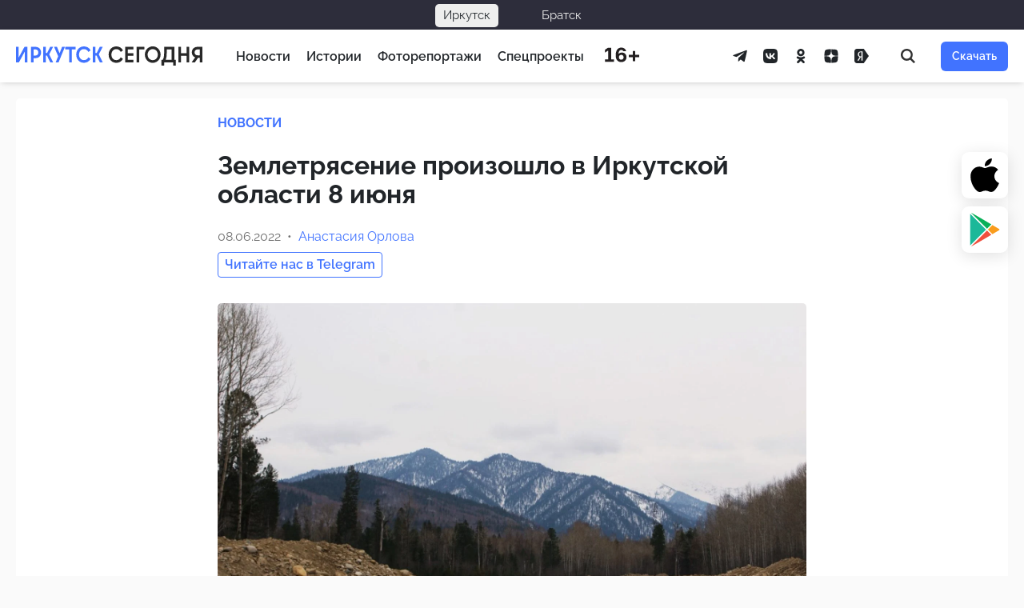

--- FILE ---
content_type: text/html; charset=UTF-8
request_url: https://irk.today/2022/06/08/zemletryasnie-proizoshlo-v-irkutskoy-oblasti-8-iyunya/
body_size: 18486
content:
<!DOCTYPE html> <html prefix="og: http://ogp.me/ns#" lang="ru-RU"> <head> <meta charset="UTF-8"> <meta name="viewport" content="width=device-width, initial-scale=1.0"> <meta name="theme-color" content="#0F2E2C"> <meta name="apple-mobile-web-app-status-bar-style" content="#0F2E2C"> <title>Землетрясение произошло в Иркутской области 8 июня — Иркутск Сегодня</title>
<style>.flying-press-lazy-bg{background-image:none!important;}</style>

 <meta name="dc.title" content="Землетрясение произошло в Иркутской области 8 июня — Иркутск Сегодня"> <meta name="dc.description" content="Подземные толчки зафиксированы в 20:25 в среду, 8 июня, сообщили в МЧС. По уточненным данным, землетрясение произошло в 17 километрах от посёлка Большое Голоустное на акватории озера Байкал, интенсивность в эпицентре составила 8.3 балла. В городах Приангарья ощущалось до 5 баллов. В МЧС передают, что все объекты инфраструктуры работают в&hellip;"> <meta name="dc.relation" content="https://irk.today/2022/06/08/zemletryasnie-proizoshlo-v-irkutskoy-oblasti-8-iyunya/"> <meta name="dc.source" content="https://irk.today/"> <meta name="dc.language" content="ru_RU"> <meta name="description" content="Подземные толчки зафиксированы в 20:25 в среду, 8 июня, сообщили в МЧС. По уточненным данным, землетрясение произошло в 17 километрах от посёлка Большое Голоустное на акватории озера Байкал, интенсивность в эпицентре составила 8.3 балла. В городах Приангарья ощущалось до 5 баллов. В МЧС передают, что все объекты инфраструктуры работают в&hellip;"> <meta property="article:published_time" content="2022-06-08T20:29:52+08:00"> <meta property="article:modified_time" content="2022-06-08T22:10:38+08:00"> <meta property="og:updated_time" content="2022-06-08T22:10:38+08:00"> <meta name="thumbnail" content="https://irk.today/wp-content/uploads/2021/12/zemletryasenie-proizoshlo-na-baykale-vecherom-15-dekabrya-vtoroe-za-den-150x150.jpg"> <meta name="robots" content="index, follow, max-snippet:-1, max-image-preview:large, max-video-preview:-1"> <link rel="canonical" href="https://irk.today/2022/06/08/zemletryasnie-proizoshlo-v-irkutskoy-oblasti-8-iyunya/"> <script type="application/ld+json">{"@context":"https:\/\/schema.org\/","@type":"Article","datePublished":"2022-06-08T20:29:52+08:00","dateModified":"2022-06-08T22:10:38+08:00","mainEntityOfPage":{"@type":"WebPage","@id":"https:\/\/irk.today\/2022\/06\/08\/zemletryasnie-proizoshlo-v-irkutskoy-oblasti-8-iyunya\/"},"headline":"\u0417\u0435\u043c\u043b\u0435\u0442\u0440\u044f\u0441\u0435\u043d\u0438\u0435 \u043f\u0440\u043e\u0438\u0437\u043e\u0448\u043b\u043e \u0432 \u0418\u0440\u043a\u0443\u0442\u0441\u043a\u043e\u0439 \u043e\u0431\u043b\u0430\u0441\u0442\u0438 8 \u0438\u044e\u043d\u044f","author":{"@type":"Person","name":"\u0410\u043d\u0430\u0441\u0442\u0430\u0441\u0438\u044f \u041e\u0440\u043b\u043e\u0432\u0430","url":"https:\/\/irk.today\/author\/glavred\/"},"image":{"@type":"ImageObject","url":"https:\/\/irk.today\/wp-content\/uploads\/2021\/12\/zemletryasenie-proizoshlo-na-baykale-vecherom-15-dekabrya-vtoroe-za-den.jpg"},"publisher":{"@type":"Organization","name":"\u0418\u0440\u043a\u0443\u0442\u0441\u043a \u0421\u0435\u0433\u043e\u0434\u043d\u044f","logo":{"@type":"ImageObject","url":"https:\/\/irk.today\/wp-content\/uploads\/logo-1.png","width":"512","height":"512"}},"description":"\u041f\u043e\u0434\u0437\u0435\u043c\u043d\u044b\u0435 \u0442\u043e\u043b\u0447\u043a\u0438 \u0437\u0430\u0444\u0438\u043a\u0441\u0438\u0440\u043e\u0432\u0430\u043d\u044b \u0432 20:25 \u0432 \u0441\u0440\u0435\u0434\u0443, 8 \u0438\u044e\u043d\u044f, \u0441\u043e\u043e\u0431\u0449\u0438\u043b\u0438 \u0432 \u041c\u0427\u0421. \u041f\u043e \u0443\u0442\u043e\u0447\u043d\u0435\u043d\u043d\u044b\u043c \u0434\u0430\u043d\u043d\u044b\u043c, \u0437\u0435\u043c\u043b\u0435\u0442\u0440\u044f\u0441\u0435\u043d\u0438\u0435 \u043f\u0440\u043e\u0438\u0437\u043e\u0448\u043b\u043e \u0432 17 \u043a\u0438\u043b\u043e\u043c\u0435\u0442\u0440\u0430\u0445 \u043e\u0442 \u043f\u043e\u0441\u0451\u043b\u043a\u0430 \u0411\u043e\u043b\u044c\u0448\u043e\u0435 \u0413\u043e\u043b\u043e\u0443\u0441\u0442\u043d\u043e\u0435 \u043d\u0430 \u0430\u043a\u0432\u0430\u0442\u043e\u0440\u0438\u0438 \u043e\u0437\u0435\u0440\u0430 \u0411\u0430\u0439\u043a\u0430\u043b, \u0438\u043d\u0442\u0435\u043d\u0441\u0438\u0432\u043d\u043e\u0441\u0442\u044c \u0432 \u044d\u043f\u0438\u0446\u0435\u043d\u0442\u0440\u0435 \u0441\u043e\u0441\u0442\u0430\u0432\u0438\u043b\u0430 8.3 \u0431\u0430\u043b\u043b\u0430. \u0412 \u0433\u043e\u0440\u043e\u0434\u0430\u0445 \u041f\u0440\u0438\u0430\u043d\u0433\u0430\u0440\u044c\u044f \u043e\u0449\u0443\u0449\u0430\u043b\u043e\u0441\u044c \u0434\u043e 5 \u0431\u0430\u043b\u043b\u043e\u0432. \u0412 \u041c\u0427\u0421 \u043f\u0435\u0440\u0435\u0434\u0430\u044e\u0442, \u0447\u0442\u043e \u0432\u0441\u0435 \u043e\u0431\u044a\u0435\u043a\u0442\u044b \u0438\u043d\u0444\u0440\u0430\u0441\u0442\u0440\u0443\u043a\u0442\u0443\u0440\u044b \u0440\u0430\u0431\u043e\u0442\u0430\u044e\u0442 \u0432&hellip;"}</script> <link rel="shortcut icon" href="https://irk.today/wp-content/themes/irkutsk/assets/images/favicon.ico" crossorigin="use-credentials"> <link rel="icon" type="image/png" sizes="32x32" href="https://irk.today/wp-content/themes/irkutsk/assets/images/favicon-32x32.png"> <link rel="icon" type="image/png" sizes="192x192" href="https://irk.today/wp-content/themes/irkutsk/assets/images/android-chrome-192x192.png"> <link rel="apple-touch-icon" sizes="180x180" href="https://irk.today/wp-content/themes/irkutsk/assets/images/apple-touch-icon.png"> <meta name="description" content="Подземные толчки зафиксированы в 20:25 в среду, 8 июня, сообщили в МЧС."> <meta property="og:site_name" content="Иркутск Сегодня"> <meta property="og:locale" content="ru_RU"> <meta property="og:description" content="Подземные толчки зафиксированы в 20:25 в среду, 8 июня, сообщили в МЧС."> <meta property="og:image" content="https://irk.today/wp-content/themes/irkutsk/assets/images/poster-feature.png"> <meta property="og:image:width" content="1200"> <meta property="og:image:height" content="630"> <meta property="og:type" content="article"> <meta property="og:url" content="https://irk.today/2022/06/08/zemletryasnie-proizoshlo-v-irkutskoy-oblasti-8-iyunya/"> <meta property="og:title" content="Землетрясение произошло в Иркутской области 8 июня"> <meta name="twitter:card" content="summary_large_image"> <meta name="twitter:site" content="@KedrMedia"> <meta name="twitter:image" content="https://irk.today/wp-content/themes/irkutsk/assets/images/poster-feature.png"> <meta name="facebook-domain-verification" content="u28mwryow1eqvezxc7f64xb9s51d61"/> <meta name="telegram:channel" content="@irktoday"> <style id='wp-img-auto-sizes-contain-inline-css' type='text/css'>img:is([sizes=auto i],[sizes^="auto," i]){contain-intrinsic-size:3000px 1500px} /*# sourceURL=wp-img-auto-sizes-contain-inline-css */</style> <link rel='stylesheet' id='today-bar-style-css' href='https://irk.today/wp-content/cache/flying-press/42b6c48dafd2.bar.css' type='text/css' media='all'/> <link rel='stylesheet' id='glightbox-css' href="https://irk.today/wp-content/cache/flying-press/glightbox.min.css" type='text/css' media='all' data-origin-href="https://cdn.jsdelivr.net/npm/glightbox@3.2.0/dist/css/glightbox.min.css?ver=3.2.0"/> <link rel='stylesheet' id='clickimg-frontend-css' href='https://irk.today/wp-content/cache/flying-press/b4a1b33e33d8.clickimg-frontend.css' type='text/css' media='all'/> <link rel='stylesheet' id='wp-omnivideo-style-css' href='https://irk.today/wp-content/cache/flying-press/a928caa8cf48.omnivideo.min.css' type='text/css' media='all'/> <link rel='stylesheet' id='wp-block-paragraph-css' href='https://irk.today/wp-content/cache/flying-press/daa09a2e36a4.style.min.css' type='text/css' media='all'/> <script type="text/javascript" id="jquery-core-js" data-loading-method="user-interaction" data-src="https://irk.today/wp-includes/js/jquery/jquery.min.js?ver=826eb77e86b0"></script> <link rel="https://api.w.org/" href="https://irk.today/wp-json/"/><link rel="alternate" title="JSON" type="application/json" href="https://irk.today/wp-json/wp/v2/posts/142915"/><style>.pseudo-clearfy-link { color: #008acf; cursor: pointer;}.pseudo-clearfy-link:hover { text-decoration: none;}</style><meta name="apple-itunes-app" content="app-id=1400695532"> <link rel="manifest" href="https://irk.today/wp-json/wp/v2/web-app-manifest"> <meta name="theme-color" content="#fff"> <meta name="apple-mobile-web-app-capable" content="yes"> <meta name="mobile-web-app-capable" content="yes"> <link rel="apple-touch-startup-image" href="https://irk.today/wp-content/uploads/cropped-is-1024-ugly-1-1-192x192.png"> <meta name="apple-mobile-web-app-title" content="IRK.TODAY"> <meta name="application-name" content="IRK.TODAY"> <style id="wpremark-styles">.wpremark{position:relative;display:flex;border:none}.wpremark p{margin:.75em 0}.wpremark p:first-child{margin-top:0}.wpremark p:last-child{margin-bottom:0}.wpremark .wpremark-body{width:100%;max-width:100%;align-self:center}.wpremark .wpremark-icon svg,.wpremark .wpremark-icon img{display:block;max-width:100%;max-height:100%}</style><script data-loading-method="user-interaction" data-src="data:text/javascript,document.documentElement.classList.add%28%22leyka-js%22%29%3B"></script> <meta name="onesignal" content="wordpress-plugin"/> <script data-loading-method="user-interaction" data-src="data:text/javascript,window.OneSignalDeferred%20%3D%20window.OneSignalDeferred%20%7C%7C%20%5B%5D%3B%0A%0A%20%20%20%20%20%20OneSignalDeferred.push%28function%28OneSignal%29%20%7B%0A%20%20%20%20%20%20%20%20var%20oneSignal_options%20%3D%20%7B%7D%3B%0A%20%20%20%20%20%20%20%20window._oneSignalInitOptions%20%3D%20oneSignal_options%3B%0A%0A%20%20%20%20%20%20%20%20oneSignal_options%5B%27serviceWorkerParam%27%5D%20%3D%20%7B%20scope%3A%20%27%2Fwp-content%2Fplugins%2Fonesignal-free-web-push-notifications%2Fsdk_files%2Fpush%2Fonesignal%2F%27%20%7D%3B%0AoneSignal_options%5B%27serviceWorkerPath%27%5D%20%3D%20%27OneSignalSDKWorker.js%27%3B%0A%0A%20%20%20%20%20%20%20%20OneSignal.Notifications.setDefaultUrl%28%22https%3A%2F%2Firk.today%22%29%3B%0A%0A%20%20%20%20%20%20%20%20oneSignal_options%5B%27wordpress%27%5D%20%3D%20true%3B%0AoneSignal_options%5B%27appId%27%5D%20%3D%20%2717d1af13-3d82-400c-ae25-225720892a47%27%3B%0AoneSignal_options%5B%27allowLocalhostAsSecureOrigin%27%5D%20%3D%20true%3B%0AoneSignal_options%5B%27welcomeNotification%27%5D%20%3D%20%7B%20%7D%3B%0AoneSignal_options%5B%27welcomeNotification%27%5D%5B%27title%27%5D%20%3D%20%22%D0%98%D1%80%D0%BA%D1%83%D1%82%D1%81%D0%BA%20%D0%A1%D0%B5%D0%B3%D0%BE%D0%B4%D0%BD%D1%8F%22%3B%0AoneSignal_options%5B%27welcomeNotification%27%5D%5B%27message%27%5D%20%3D%20%22%D0%A1%D0%BF%D0%B0%D1%81%D0%B8%D0%B1%D0%BE%20%D0%B7%D0%B0%20%D0%BF%D0%BE%D0%B4%D0%BF%D0%B8%D1%81%D0%BA%D1%83%20%D0%BD%D0%B0%20%D1%83%D0%B2%D0%B5%D0%B4%D0%BE%D0%BC%D0%BB%D0%B5%D0%BD%D0%B8%D1%8F%20%D1%81%20%D0%BD%D0%B0%D1%88%D0%B5%D0%B3%D0%BE%20%D1%81%D0%B0%D0%B9%D1%82%D0%B0%21%22%3B%0AoneSignal_options%5B%27welcomeNotification%27%5D%5B%27url%27%5D%20%3D%20%22https%3A%2F%2Firk.today%22%3B%0AoneSignal_options%5B%27path%27%5D%20%3D%20%22https%3A%2F%2Firk.today%2Fwp-content%2Fplugins%2Fonesignal-free-web-push-notifications%2Fsdk_files%2F%22%3B%0AoneSignal_options%5B%27safari_web_id%27%5D%20%3D%20%22web.onesignal.auto.13dd012d-81c7-44d8-8660-15690626d9c4%22%3B%0AoneSignal_options%5B%27promptOptions%27%5D%20%3D%20%7B%20%7D%3B%0AoneSignal_options%5B%27promptOptions%27%5D%5B%27actionMessage%27%5D%20%3D%20%22%D0%9C%D1%8B%20%D1%85%D0%BE%D1%82%D0%B5%D0%BB%D0%B8%20%D0%B1%D1%8B%20%D0%BE%D1%82%D0%BF%D1%80%D0%B0%D0%B2%D0%BB%D1%8F%D1%82%D1%8C%20%D0%B2%D0%B0%D0%BC%20push-%D1%83%D0%B2%D0%B5%D0%B4%D0%BE%D0%BC%D0%BB%D0%B5%D0%BD%D0%B8%D1%8F%20%D0%BD%D0%B0%20%D0%B2%D0%B0%D0%B6%D0%BD%D1%8B%D0%B5%20%D0%BD%D0%BE%D0%B2%D0%BE%D1%81%D1%82%D0%B8%22%3B%0AoneSignal_options%5B%27promptOptions%27%5D%5B%27exampleNotificationTitleDesktop%27%5D%20%3D%20%22%D0%AD%D1%82%D0%BE%20%D0%BF%D1%80%D0%B8%D0%BC%D0%B5%D1%80%20%D1%83%D0%B2%D0%B5%D0%B4%D0%BE%D0%BC%D0%BB%D0%B5%D0%BD%D0%B8%D1%8F%22%3B%0AoneSignal_options%5B%27promptOptions%27%5D%5B%27exampleNotificationMessageDesktop%27%5D%20%3D%20%22%D0%A3%D0%B2%D0%B5%D0%B4%D0%BE%D0%BC%D0%BB%D0%B5%D0%BD%D0%B8%D1%8F%20%D0%B1%D1%83%D0%B4%D1%83%D1%82%20%D0%BF%D0%BE%D1%8F%D0%B2%D0%BB%D1%8F%D1%82%D1%8C%D1%81%D1%8F%20%D0%BD%D0%B0%20%D0%B2%D0%B0%D1%88%D0%B5%D0%BC%20%D1%80%D0%B0%D0%B1%D0%BE%D1%87%D0%B5%D0%BC%20%D1%81%D1%82%D0%BE%D0%BB%D0%B5%22%3B%0AoneSignal_options%5B%27promptOptions%27%5D%5B%27exampleNotificationTitleMobile%27%5D%20%3D%20%22%D0%9F%D1%80%D0%B8%D0%BC%D0%B5%D1%80%20%D1%83%D0%B2%D0%B5%D0%B4%D0%BE%D0%BC%D0%BB%D0%B5%D0%BD%D0%B8%D1%8F%22%3B%0AoneSignal_options%5B%27promptOptions%27%5D%5B%27exampleNotificationMessageMobile%27%5D%20%3D%20%22%D0%A3%D0%B2%D0%B5%D0%B4%D0%BE%D0%BC%D0%BB%D0%B5%D0%BD%D0%B8%D1%8F%20%D0%B1%D1%83%D0%B4%D1%83%D1%82%20%D0%BF%D0%BE%D1%8F%D0%B2%D0%BB%D1%8F%D1%82%D1%8C%D1%81%D1%8F%20%D0%BD%D0%B0%20%D1%82%D0%B5%D0%BB%D0%B5%D1%84%D0%BE%D0%BD%D0%B5%22%3B%0AoneSignal_options%5B%27promptOptions%27%5D%5B%27exampleNotificationCaption%27%5D%20%3D%20%22%D0%9F%D1%80%D0%BE%D0%B2%D0%B5%D1%80%D0%BA%D0%B0%20%D1%81%D0%B2%D1%8F%D0%B7%D0%B8%22%3B%0AoneSignal_options%5B%27promptOptions%27%5D%5B%27acceptButtonText%27%5D%20%3D%20%22%D0%A0%D0%B0%D0%B7%D1%80%D0%B5%D1%88%D0%B8%D1%82%D1%8C%22%3B%0AoneSignal_options%5B%27promptOptions%27%5D%5B%27cancelButtonText%27%5D%20%3D%20%22%D0%9D%D0%B5%D1%82%2C%20%D1%81%D0%BF%D0%B0%D1%81%D0%B8%D0%B1%D0%BE%22%3B%0AoneSignal_options%5B%27promptOptions%27%5D%5B%27siteName%27%5D%20%3D%20%22http%3A%2F%2Firk.today%22%3B%0AoneSignal_options%5B%27promptOptions%27%5D%5B%27autoAcceptTitle%27%5D%20%3D%20%22%D0%9D%D0%B0%D0%B6%D0%BC%D0%B8%D1%82%D0%B5%20%D1%80%D0%B0%D0%B7%D1%80%D0%B5%D1%88%D0%B8%D1%82%D1%8C%22%3B%0AoneSignal_options%5B%27notifyButton%27%5D%20%3D%20%7B%20%7D%3B%0AoneSignal_options%5B%27notifyButton%27%5D%5B%27enable%27%5D%20%3D%20true%3B%0AoneSignal_options%5B%27notifyButton%27%5D%5B%27position%27%5D%20%3D%20%27bottom-left%27%3B%0AoneSignal_options%5B%27notifyButton%27%5D%5B%27theme%27%5D%20%3D%20%27default%27%3B%0AoneSignal_options%5B%27notifyButton%27%5D%5B%27size%27%5D%20%3D%20%27medium%27%3B%0AoneSignal_options%5B%27notifyButton%27%5D%5B%27displayPredicate%27%5D%20%3D%20function%28%29%20%7B%0A%20%20%20%20%20%20%20%20%20%20%20%20%20%20return%20%21OneSignal.User.PushSubscription.optedIn%3B%0A%20%20%20%20%20%20%20%20%20%20%20%20%7D%3B%0AoneSignal_options%5B%27notifyButton%27%5D%5B%27showCredit%27%5D%20%3D%20false%3B%0AoneSignal_options%5B%27notifyButton%27%5D%5B%27text%27%5D%20%3D%20%7B%7D%3B%0AoneSignal_options%5B%27notifyButton%27%5D%5B%27text%27%5D%5B%27tip.state.unsubscribed%27%5D%20%3D%20%27%D0%9F%D0%BE%D0%B4%D0%BF%D0%B8%D1%81%D0%B0%D1%82%D1%8C%D1%81%D1%8F%20%D0%BD%D0%B0%20%D1%83%D0%B2%D0%B5%D0%B4%D0%BE%D0%BC%D0%BB%D0%B5%D0%BD%D0%B8%D1%8F%27%3B%0AoneSignal_options%5B%27notifyButton%27%5D%5B%27text%27%5D%5B%27tip.state.subscribed%27%5D%20%3D%20%27%D0%92%D1%8B%20%D0%BF%D0%BE%D0%B4%D0%BF%D0%B8%D1%81%D0%B0%D0%BD%D1%8B%20%D0%BD%D0%B0%20%D1%83%D0%B2%D0%B5%D0%B4%D0%BE%D0%BC%D0%BB%D0%B5%D0%BD%D0%B8%D1%8F%27%3B%0AoneSignal_options%5B%27notifyButton%27%5D%5B%27text%27%5D%5B%27tip.state.blocked%27%5D%20%3D%20%27%D0%92%D1%8B%20%D0%B7%D0%B0%D0%B1%D0%BB%D0%BE%D0%BA%D0%B8%D1%80%D0%BE%D0%B2%D0%B0%D0%BB%D0%B8%20%D1%83%D0%B2%D0%B5%D0%B4%D0%BE%D0%BC%D0%BB%D0%B5%D0%BD%D0%B8%D1%8F%27%3B%0AoneSignal_options%5B%27notifyButton%27%5D%5B%27text%27%5D%5B%27message.action.subscribed%27%5D%20%3D%20%27%D0%A1%D0%BF%D0%B0%D1%81%D0%B8%D0%B1%D0%BE%20%D0%B7%D0%B0%20%D0%BF%D0%BE%D0%B4%D0%BF%D0%B8%D1%81%D0%BA%D1%83%20%D0%BD%D0%B0%20%D1%83%D0%B2%D0%B5%D0%B4%D0%BE%D0%BC%D0%BB%D0%B5%D0%BD%D0%B8%D1%8F%21%27%3B%0AoneSignal_options%5B%27notifyButton%27%5D%5B%27text%27%5D%5B%27message.action.resubscribed%27%5D%20%3D%20%27%D0%92%D1%8B%20%D0%BF%D0%BE%D0%B4%D0%BF%D0%B8%D1%81%D0%B0%D0%BD%D1%8B%20%D0%BD%D0%B0%20%D1%83%D0%B2%D0%B5%D0%B4%D0%BE%D0%BC%D0%BB%D0%B5%D0%BD%D0%B8%D1%8F%27%3B%0AoneSignal_options%5B%27notifyButton%27%5D%5B%27text%27%5D%5B%27message.action.unsubscribed%27%5D%20%3D%20%27%D0%92%D1%8B%20%D0%B1%D0%BE%D0%BB%D1%8C%D1%88%D0%B5%20%D0%BD%D0%B5%20%D0%B1%D1%83%D0%B4%D0%B5%D1%82%D0%B5%20%D0%BF%D0%BE%D0%BB%D1%83%D1%87%D0%B0%D1%82%D1%8C%20%D1%83%D0%B2%D0%B5%D0%B4%D0%BE%D0%BC%D0%BB%D0%B5%D0%BD%D0%B8%D1%8F%27%3B%0AoneSignal_options%5B%27notifyButton%27%5D%5B%27text%27%5D%5B%27dialog.main.title%27%5D%20%3D%20%27%D0%A3%D0%BF%D1%80%D0%B0%D0%B2%D0%BB%D1%8F%D1%82%D1%8C%20%D0%BF%D0%BE%D0%B4%D0%BF%D0%B8%D1%81%D0%BA%D0%B0%D0%BC%D0%B8%27%3B%0AoneSignal_options%5B%27notifyButton%27%5D%5B%27text%27%5D%5B%27dialog.main.button.subscribe%27%5D%20%3D%20%27%D0%9F%D0%BE%D0%B4%D0%BF%D0%B8%D1%81%D0%B0%D1%82%D1%8C%D1%81%D1%8F%27%3B%0AoneSignal_options%5B%27notifyButton%27%5D%5B%27text%27%5D%5B%27dialog.main.button.unsubscribe%27%5D%20%3D%20%27%D0%9E%D1%82%D0%BF%D0%B8%D1%81%D0%B0%D1%82%D1%8C%D1%81%D1%8F%27%3B%0AoneSignal_options%5B%27notifyButton%27%5D%5B%27text%27%5D%5B%27dialog.blocked.title%27%5D%20%3D%20%27%D0%A0%D0%B0%D0%B7%D0%B1%D0%BB%D0%BE%D0%BA%D0%B8%D1%80%D0%BE%D0%B2%D0%B0%D1%82%D1%8C%20%D1%83%D0%B2%D0%B5%D0%B4%D0%BE%D0%BC%D0%BB%D0%B5%D0%BD%D0%B8%D1%8F%27%3B%0AoneSignal_options%5B%27notifyButton%27%5D%5B%27text%27%5D%5B%27dialog.blocked.message%27%5D%20%3D%20%27%D0%A1%D0%BB%D0%B5%D0%B4%D1%83%D0%B9%D1%82%D0%B5%20%D0%B8%D0%BD%D1%81%D1%82%D1%80%D1%83%D0%BA%D1%86%D0%B8%D0%B8%20%D0%B4%D0%BB%D1%8F%20%D1%80%D0%B0%D0%B7%D0%B1%D0%BB%D0%BE%D0%BA%D0%B8%D1%80%D0%BE%D0%B2%D0%BA%D0%B8%20%D1%83%D0%B2%D0%B5%D0%B4%D0%BE%D0%BC%D0%BB%D0%B5%D0%BD%D0%B8%D0%B9%27%3B%0AoneSignal_options%5B%27notifyButton%27%5D%5B%27offset%27%5D%20%3D%20%7B%7D%3B%0AoneSignal_options%5B%27notifyButton%27%5D%5B%27offset%27%5D%5B%27bottom%27%5D%20%3D%20%2760px%27%3B%0AoneSignal_options%5B%27notifyButton%27%5D%5B%27offset%27%5D%5B%27left%27%5D%20%3D%20%2720px%27%3B%0A%20%20%20%20%20%20%20%20%20%20%20%20%20%20OneSignal.init%28window._oneSignalInitOptions%29%3B%0A%20%20%20%20%20%20%20%20%20%20%20%20%20%20OneSignal.Slidedown.promptPush%28%29%20%20%20%20%20%20%7D%29%3B%0A%0A%20%20%20%20%20%20function%20documentInitOneSignal%28%29%20%7B%0A%20%20%20%20%20%20%20%20var%20oneSignal_elements%20%3D%20document.getElementsByClassName%28%22OneSignal-prompt%22%29%3B%0A%0A%20%20%20%20%20%20%20%20var%20oneSignalLinkClickHandler%20%3D%20function%28event%29%20%7B%20OneSignal.Notifications.requestPermission%28%29%3B%20event.preventDefault%28%29%3B%20%7D%3B%20%20%20%20%20%20%20%20for%28var%20i%20%3D%200%3B%20i%20%3C%20oneSignal_elements.length%3B%20i%2B%2B%29%0A%20%20%20%20%20%20%20%20%20%20oneSignal_elements%5Bi%5D.addEventListener%28%27click%27%2C%20oneSignalLinkClickHandler%2C%20false%29%3B%0A%20%20%20%20%20%20%7D%0A%0A%20%20%20%20%20%20if%20%28document.readyState%20%3D%3D%3D%20%27complete%27%29%20%7B%0A%20%20%20%20%20%20%20%20%20%20%20documentInitOneSignal%28%29%3B%0A%20%20%20%20%20%20%7D%0A%20%20%20%20%20%20else%20%7B%0A%20%20%20%20%20%20%20%20%20%20%20window.addEventListener%28%22load%22%2C%20function%28event%29%7B%0A%20%20%20%20%20%20%20%20%20%20%20%20%20%20%20documentInitOneSignal%28%29%3B%0A%20%20%20%20%20%20%20%20%20%20%7D%29%3B%0A%20%20%20%20%20%20%7D"></script> <link rel="amphtml" href="https://irk.today/2022/06/08/zemletryasnie-proizoshlo-v-irkutskoy-oblasti-8-iyunya/amp/"><script type="application/ld+json">{"@context":"http://schema.org","@type":"Article","url":"https://irk.today/2022/06/08/zemletryasnie-proizoshlo-v-irkutskoy-oblasti-8-iyunya/","@id":"https://irk.today/2022/06/08/zemletryasnie-proizoshlo-v-irkutskoy-oblasti-8-iyunya/#post-142915","datePublished":"2022-06-08T20:29:52+08:00","dateModified":"2022-06-08T22:10:38+08:00","headline":"Землетрясение произошло в Иркутской области 8 июня","text":"Подземные толчки зафиксированы в 20:25 в среду, 8 июня, сообщили в МЧС.   По уточненным данным, землетрясение произошло в 17 километрах от посёлка Большое Голоустное на акватории озера Байкал, интенсивность в эпицентре составила 8.3 балла. В городах Приангарья ощущалось до 5 баллов.   В МЧС передают, что все объекты инфраструктуры работают в штатном режиме.   Ранее сообщалось, что эпицентр находился в районе озера Хубсугул.    Жители сообщают, что почувствовали толчки даже на первых этажах зданий в Иркутске и в Иркутском районе.","author":[{"type":"Person","name":"Анастасия Орлова"}]}</script><style>.clearfy-cookie { position:fixed; left:0; right:0; bottom:0; padding:12px; color:#555555; background:#ffffff; box-shadow:0 3px 20px -5px rgba(41, 44, 56, 0.2); z-index:9999; font-size: 13px; border-radius: 12px; transition: .3s; }.clearfy-cookie--left { left: 20px; bottom: 20px; right: auto; max-width: 400px; margin-right: 20px; }.clearfy-cookie--right { left: auto; bottom: 20px; right: 20px; max-width: 400px; margin-left: 20px; }.clearfy-cookie.clearfy-cookie-hide { transform: translateY(150%) translateZ(0); opacity: 0; }.clearfy-cookie-container { max-width:1170px; margin:0 auto; text-align:center; }.clearfy-cookie-accept { background:#4b81e8; color:#fff; border:0; padding:.2em .8em; margin: 0 0 0 .5em; font-size: 13px; border-radius: 4px; cursor: pointer; }.clearfy-cookie-accept:hover,.clearfy-cookie-accept:focus { opacity: .9; }</style> <style id='global-styles-inline-css' type='text/css'>:root{--wp--preset--aspect-ratio--square: 1;--wp--preset--aspect-ratio--4-3: 4/3;--wp--preset--aspect-ratio--3-4: 3/4;--wp--preset--aspect-ratio--3-2: 3/2;--wp--preset--aspect-ratio--2-3: 2/3;--wp--preset--aspect-ratio--16-9: 16/9;--wp--preset--aspect-ratio--9-16: 9/16;--wp--preset--color--black: #000000;--wp--preset--color--cyan-bluish-gray: #abb8c3;--wp--preset--color--white: #ffffff;--wp--preset--color--pale-pink: #f78da7;--wp--preset--color--vivid-red: #cf2e2e;--wp--preset--color--luminous-vivid-orange: #ff6900;--wp--preset--color--luminous-vivid-amber: #fcb900;--wp--preset--color--light-green-cyan: #7bdcb5;--wp--preset--color--vivid-green-cyan: #00d084;--wp--preset--color--pale-cyan-blue: #8ed1fc;--wp--preset--color--vivid-cyan-blue: #0693e3;--wp--preset--color--vivid-purple: #9b51e0;--wp--preset--gradient--vivid-cyan-blue-to-vivid-purple: linear-gradient(135deg,rgb(6,147,227) 0%,rgb(155,81,224) 100%);--wp--preset--gradient--light-green-cyan-to-vivid-green-cyan: linear-gradient(135deg,rgb(122,220,180) 0%,rgb(0,208,130) 100%);--wp--preset--gradient--luminous-vivid-amber-to-luminous-vivid-orange: linear-gradient(135deg,rgb(252,185,0) 0%,rgb(255,105,0) 100%);--wp--preset--gradient--luminous-vivid-orange-to-vivid-red: linear-gradient(135deg,rgb(255,105,0) 0%,rgb(207,46,46) 100%);--wp--preset--gradient--very-light-gray-to-cyan-bluish-gray: linear-gradient(135deg,rgb(238,238,238) 0%,rgb(169,184,195) 100%);--wp--preset--gradient--cool-to-warm-spectrum: linear-gradient(135deg,rgb(74,234,220) 0%,rgb(151,120,209) 20%,rgb(207,42,186) 40%,rgb(238,44,130) 60%,rgb(251,105,98) 80%,rgb(254,248,76) 100%);--wp--preset--gradient--blush-light-purple: linear-gradient(135deg,rgb(255,206,236) 0%,rgb(152,150,240) 100%);--wp--preset--gradient--blush-bordeaux: linear-gradient(135deg,rgb(254,205,165) 0%,rgb(254,45,45) 50%,rgb(107,0,62) 100%);--wp--preset--gradient--luminous-dusk: linear-gradient(135deg,rgb(255,203,112) 0%,rgb(199,81,192) 50%,rgb(65,88,208) 100%);--wp--preset--gradient--pale-ocean: linear-gradient(135deg,rgb(255,245,203) 0%,rgb(182,227,212) 50%,rgb(51,167,181) 100%);--wp--preset--gradient--electric-grass: linear-gradient(135deg,rgb(202,248,128) 0%,rgb(113,206,126) 100%);--wp--preset--gradient--midnight: linear-gradient(135deg,rgb(2,3,129) 0%,rgb(40,116,252) 100%);--wp--preset--font-size--small: 13px;--wp--preset--font-size--medium: 20px;--wp--preset--font-size--large: 36px;--wp--preset--font-size--x-large: 42px;--wp--preset--font-family--content: Lora, Georgia, serif;--wp--preset--font-family--regular: Raleway, 'Helvetica Neue', Arial, sans-serif;--wp--preset--spacing--20: 0.44rem;--wp--preset--spacing--30: 0.67rem;--wp--preset--spacing--40: 1rem;--wp--preset--spacing--50: 1.5rem;--wp--preset--spacing--60: 2.25rem;--wp--preset--spacing--70: 3.38rem;--wp--preset--spacing--80: 5.06rem;--wp--preset--shadow--natural: 6px 6px 9px rgba(0, 0, 0, 0.2);--wp--preset--shadow--deep: 12px 12px 50px rgba(0, 0, 0, 0.4);--wp--preset--shadow--sharp: 6px 6px 0px rgba(0, 0, 0, 0.2);--wp--preset--shadow--outlined: 6px 6px 0px -3px rgb(255, 255, 255), 6px 6px rgb(0, 0, 0);--wp--preset--shadow--crisp: 6px 6px 0px rgb(0, 0, 0);--wp--custom--color-primary: #4173ff;--wp--custom--color-background: #fafafa;--wp--custom--color-dark: #212529;--wp--custom--color-muted: #e0e0e0;--wp--custom--color-dim: #00000090;--wp--custom--color-overlay: #4173ff50;}.wp-block-kedr-help{--wp--preset--color--overlay: var(--wp--custom--color-overlay);--wp--preset--color--secondary: var(--wp--custom--color-background);}.wp-block-kedr-insertion{--wp--preset--color--overlay: var(--wp--custom--color-overlay);--wp--preset--color--secondary: var(--wp--custom--color-background);}:root { --wp--style--global--content-size: 736px;--wp--style--global--wide-size: 736px; }:where(body) { margin: 0; }.wp-site-blocks > .alignleft { float: left; margin-right: 2em; }.wp-site-blocks > .alignright { float: right; margin-left: 2em; }.wp-site-blocks > .aligncenter { justify-content: center; margin-left: auto; margin-right: auto; }:where(.is-layout-flex){gap: 0.5em;}:where(.is-layout-grid){gap: 0.5em;}.is-layout-flow > .alignleft{float: left;margin-inline-start: 0;margin-inline-end: 2em;}.is-layout-flow > .alignright{float: right;margin-inline-start: 2em;margin-inline-end: 0;}.is-layout-flow > .aligncenter{margin-left: auto !important;margin-right: auto !important;}.is-layout-constrained > .alignleft{float: left;margin-inline-start: 0;margin-inline-end: 2em;}.is-layout-constrained > .alignright{float: right;margin-inline-start: 2em;margin-inline-end: 0;}.is-layout-constrained > .aligncenter{margin-left: auto !important;margin-right: auto !important;}.is-layout-constrained > :where(:not(.alignleft):not(.alignright):not(.alignfull)){max-width: var(--wp--style--global--content-size);margin-left: auto !important;margin-right: auto !important;}.is-layout-constrained > .alignwide{max-width: var(--wp--style--global--wide-size);}body .is-layout-flex{display: flex;}.is-layout-flex{flex-wrap: wrap;align-items: center;}.is-layout-flex > :is(*, div){margin: 0;}body .is-layout-grid{display: grid;}.is-layout-grid > :is(*, div){margin: 0;}body{font-family: var(--wp--preset--font-family--content);font-size: 1.1875rem;line-height: 1.5;padding-top: 0px;padding-right: 0px;padding-bottom: 0px;padding-left: 0px;}a:where(:not(.wp-element-button)){color: var(--wp--custom--color-primary);text-decoration: underline;}:root :where(a:where(:not(.wp-element-button)):hover){color: var(--wp--custom--color-primary);text-decoration: none;}h1, h2, h3, h4, h5, h6{font-family: var(--wp--preset--font-family--regular);}h1{font-family: var(--wp--preset--font-family--regular);font-size: 2rem;line-height: 1.125;}h2{font-family: var(--wp--preset--font-family--regular);font-size: 1.875rem;line-height: 1.125;margin-bottom: 0;}h3{font-family: var(--wp--preset--font-family--regular);font-size: 1.75rem;margin-bottom: 0;}h4{font-family: var(--wp--preset--font-family--regular);font-size: 1.5rem;margin-bottom: 0;}h5{font-family: var(--wp--preset--font-family--regular);font-size: 1.375rem;margin-bottom: 0;}h6{font-family: var(--wp--preset--font-family--regular);font-size: 1.1875rem;margin-bottom: auto;}:root :where(.wp-element-button, .wp-block-button__link){background-color: #32373c;border-width: 0;color: #fff;font-family: var(--wp--preset--font-family--regular);font-size: inherit;font-style: inherit;font-weight: inherit;letter-spacing: inherit;line-height: inherit;padding-top: calc(0.667em + 2px);padding-right: calc(1.333em + 2px);padding-bottom: calc(0.667em + 2px);padding-left: calc(1.333em + 2px);text-decoration: none;text-transform: inherit;}:root :where(.wp-element-caption, .wp-block-audio figcaption, .wp-block-embed figcaption, .wp-block-gallery figcaption, .wp-block-image figcaption, .wp-block-table figcaption, .wp-block-video figcaption){color: var(--wp--custom--color-dim);font-family: var(--wp--preset--font-family--regular);font-size: 0.8125rem;padding-top: 0.5rem;}.has-black-color{color: var(--wp--preset--color--black) !important;}.has-cyan-bluish-gray-color{color: var(--wp--preset--color--cyan-bluish-gray) !important;}.has-white-color{color: var(--wp--preset--color--white) !important;}.has-pale-pink-color{color: var(--wp--preset--color--pale-pink) !important;}.has-vivid-red-color{color: var(--wp--preset--color--vivid-red) !important;}.has-luminous-vivid-orange-color{color: var(--wp--preset--color--luminous-vivid-orange) !important;}.has-luminous-vivid-amber-color{color: var(--wp--preset--color--luminous-vivid-amber) !important;}.has-light-green-cyan-color{color: var(--wp--preset--color--light-green-cyan) !important;}.has-vivid-green-cyan-color{color: var(--wp--preset--color--vivid-green-cyan) !important;}.has-pale-cyan-blue-color{color: var(--wp--preset--color--pale-cyan-blue) !important;}.has-vivid-cyan-blue-color{color: var(--wp--preset--color--vivid-cyan-blue) !important;}.has-vivid-purple-color{color: var(--wp--preset--color--vivid-purple) !important;}.has-black-background-color{background-color: var(--wp--preset--color--black) !important;}.has-cyan-bluish-gray-background-color{background-color: var(--wp--preset--color--cyan-bluish-gray) !important;}.has-white-background-color{background-color: var(--wp--preset--color--white) !important;}.has-pale-pink-background-color{background-color: var(--wp--preset--color--pale-pink) !important;}.has-vivid-red-background-color{background-color: var(--wp--preset--color--vivid-red) !important;}.has-luminous-vivid-orange-background-color{background-color: var(--wp--preset--color--luminous-vivid-orange) !important;}.has-luminous-vivid-amber-background-color{background-color: var(--wp--preset--color--luminous-vivid-amber) !important;}.has-light-green-cyan-background-color{background-color: var(--wp--preset--color--light-green-cyan) !important;}.has-vivid-green-cyan-background-color{background-color: var(--wp--preset--color--vivid-green-cyan) !important;}.has-pale-cyan-blue-background-color{background-color: var(--wp--preset--color--pale-cyan-blue) !important;}.has-vivid-cyan-blue-background-color{background-color: var(--wp--preset--color--vivid-cyan-blue) !important;}.has-vivid-purple-background-color{background-color: var(--wp--preset--color--vivid-purple) !important;}.has-black-border-color{border-color: var(--wp--preset--color--black) !important;}.has-cyan-bluish-gray-border-color{border-color: var(--wp--preset--color--cyan-bluish-gray) !important;}.has-white-border-color{border-color: var(--wp--preset--color--white) !important;}.has-pale-pink-border-color{border-color: var(--wp--preset--color--pale-pink) !important;}.has-vivid-red-border-color{border-color: var(--wp--preset--color--vivid-red) !important;}.has-luminous-vivid-orange-border-color{border-color: var(--wp--preset--color--luminous-vivid-orange) !important;}.has-luminous-vivid-amber-border-color{border-color: var(--wp--preset--color--luminous-vivid-amber) !important;}.has-light-green-cyan-border-color{border-color: var(--wp--preset--color--light-green-cyan) !important;}.has-vivid-green-cyan-border-color{border-color: var(--wp--preset--color--vivid-green-cyan) !important;}.has-pale-cyan-blue-border-color{border-color: var(--wp--preset--color--pale-cyan-blue) !important;}.has-vivid-cyan-blue-border-color{border-color: var(--wp--preset--color--vivid-cyan-blue) !important;}.has-vivid-purple-border-color{border-color: var(--wp--preset--color--vivid-purple) !important;}.has-vivid-cyan-blue-to-vivid-purple-gradient-background{background: var(--wp--preset--gradient--vivid-cyan-blue-to-vivid-purple) !important;}.has-light-green-cyan-to-vivid-green-cyan-gradient-background{background: var(--wp--preset--gradient--light-green-cyan-to-vivid-green-cyan) !important;}.has-luminous-vivid-amber-to-luminous-vivid-orange-gradient-background{background: var(--wp--preset--gradient--luminous-vivid-amber-to-luminous-vivid-orange) !important;}.has-luminous-vivid-orange-to-vivid-red-gradient-background{background: var(--wp--preset--gradient--luminous-vivid-orange-to-vivid-red) !important;}.has-very-light-gray-to-cyan-bluish-gray-gradient-background{background: var(--wp--preset--gradient--very-light-gray-to-cyan-bluish-gray) !important;}.has-cool-to-warm-spectrum-gradient-background{background: var(--wp--preset--gradient--cool-to-warm-spectrum) !important;}.has-blush-light-purple-gradient-background{background: var(--wp--preset--gradient--blush-light-purple) !important;}.has-blush-bordeaux-gradient-background{background: var(--wp--preset--gradient--blush-bordeaux) !important;}.has-luminous-dusk-gradient-background{background: var(--wp--preset--gradient--luminous-dusk) !important;}.has-pale-ocean-gradient-background{background: var(--wp--preset--gradient--pale-ocean) !important;}.has-electric-grass-gradient-background{background: var(--wp--preset--gradient--electric-grass) !important;}.has-midnight-gradient-background{background: var(--wp--preset--gradient--midnight) !important;}.has-small-font-size{font-size: var(--wp--preset--font-size--small) !important;}.has-medium-font-size{font-size: var(--wp--preset--font-size--medium) !important;}.has-large-font-size{font-size: var(--wp--preset--font-size--large) !important;}.has-x-large-font-size{font-size: var(--wp--preset--font-size--x-large) !important;}.has-content-font-family{font-family: var(--wp--preset--font-family--content) !important;}.has-regular-font-family{font-family: var(--wp--preset--font-family--regular) !important;}.wp-block-kedr-help.has-overlay-color{color: var(--wp--preset--color--overlay) !important;}.wp-block-kedr-help.has-secondary-color{color: var(--wp--preset--color--secondary) !important;}.wp-block-kedr-help.has-overlay-background-color{background-color: var(--wp--preset--color--overlay) !important;}.wp-block-kedr-help.has-secondary-background-color{background-color: var(--wp--preset--color--secondary) !important;}.wp-block-kedr-help.has-overlay-border-color{border-color: var(--wp--preset--color--overlay) !important;}.wp-block-kedr-help.has-secondary-border-color{border-color: var(--wp--preset--color--secondary) !important;}.wp-block-kedr-insertion.has-overlay-color{color: var(--wp--preset--color--overlay) !important;}.wp-block-kedr-insertion.has-secondary-color{color: var(--wp--preset--color--secondary) !important;}.wp-block-kedr-insertion.has-overlay-background-color{background-color: var(--wp--preset--color--overlay) !important;}.wp-block-kedr-insertion.has-secondary-background-color{background-color: var(--wp--preset--color--secondary) !important;}.wp-block-kedr-insertion.has-overlay-border-color{border-color: var(--wp--preset--color--overlay) !important;}.wp-block-kedr-insertion.has-secondary-border-color{border-color: var(--wp--preset--color--secondary) !important;}
/*# sourceURL=global-styles-inline-css */</style>
<link rel='stylesheet' id='kedr-theme-css' href='https://irk.today/wp-content/cache/flying-press/c5315339907e.styles.min.css' type='text/css' media='all' />
<script type="speculationrules">{"prefetch":[{"source":"document","where":{"and":[{"href_matches":"\/*"},{"not":{"href_matches":["\/*.php","\/wp-(admin|includes|content|login|signup|json)(.*)?","\/*\\?(.+)","\/(cart|checkout|logout)(.*)?"]}}]},"eagerness":"moderate"}]}</script></head> <body class="is-single is-post"> <div class="today-bar-container"> <div class="today-bar-body"> <div class="today-list-body"> <ul class="today-bar-list"> <li class="today-bar-item active"> <a href="https://irk.today/">Иркутск</a> </li> <li class="today-bar-item "> <a href="https://bratsk.irk.today/">Братск</a> </li> </ul> </div> </div> </div> <header class="header"> <div class="header__inner"> <a class="header__logo" href="https://irk.today/" aria-label="Главная страница"> <img class="header__logo-horizontal" src="https://irk.today/wp-content/uploads/logo-irk.svg" alt="Иркутск Сегодня" width="351" height="34" loading="lazy" fetchpriority="low"> </a> <div class="header__navbar"> <ul class="header__navbar-menu menu"><li class="menu__item"><a href="https://irk.today/category/novosti/" class="menu__item-link">Новости</a></li> <li class="menu__item"><a href="https://irk.today/category/istorii/" class="menu__item-link">Истории</a></li> <li class="menu__item"><a href="https://irk.today/category/novosti/multimedia/fotoreportazh/" class="menu__item-link">Фоторепортажи</a></li> <li class="menu__item"><a href="https://irk.today/category/specproekty/" class="menu__item-link">Спецпроекты</a></li> </ul> <div class="header__age-rating" style="padding-left: 15px; padding-top: 5px;"> <svg id="uuid-e0ee9b48-1843-4c70-a004-9119e4321788" xmlns="http://www.w3.org/2000/svg" width="45.77" height="39.2" viewBox="0 0 65.77 39.2"><g id="uuid-0a67058f-1b05-471e-9828-b29b071452cc"><g id="uuid-57f68f0a-adb2-4e89-a446-306d6fa2691a"><path d="m1.91,30.85v-4.5h5.69v-15.52h-.9l-4.82,3.28v-5.15l4.82-3.31h6.08v20.7h5.18v4.5H1.91Z" style="fill:#231f20; stroke-width:0px;"></path><path d="m32.08,14.11c2.3,0,4.24.77,5.8,2.32,1.56,1.55,2.34,3.53,2.34,5.96s-.85,4.64-2.56,6.35c-1.7,1.72-3.94,2.57-6.7,2.57-3.1,0-5.54-1-7.34-3.01-1.8-2-2.7-5.2-2.7-9.59,0-4.1.85-7.39,2.56-9.86,1.7-2.47,4.25-3.71,7.63-3.71,2.26,0,4.17.64,5.74,1.91,1.57,1.27,2.48,2.86,2.72,4.75h-5.15c-.46-1.58-1.6-2.38-3.42-2.38-1.49,0-2.68.56-3.58,1.69-.9,1.13-1.41,2.78-1.53,4.97h.94c1.15-1.32,2.9-1.98,5.26-1.98Zm-4.27,11.72c.78.78,1.79,1.17,3.04,1.17s2.25-.38,3.01-1.15c.76-.77,1.13-1.86,1.13-3.28s-.38-2.47-1.13-3.22-1.77-1.13-3.04-1.13-2.29.37-3.04,1.12-1.13,1.81-1.13,3.2.39,2.51,1.17,3.29Z" style="fill:#231f20; stroke-width:0px;"></path><path d="m51.52,18.29v-7.09h4.25v7.09h7.16v4.28h-7.16v7.13h-4.25v-7.13h-7.13v-4.28h7.13Z" style="fill:#231f20; stroke-width:0px;"></path></g></g></svg> </div> <div class="header__navbar-service"> <ul class="header__social social"><li class="social__item"><a href="https://t.me/irktoday" class="social__item-link"><svg class="social__item-icon social__item-icon--telegram"><use xlink:href="https://irk.today/wp-content/themes/irkutsk/assets/images/icons-sprite.svg#kedr-icon-telegram"></use></svg><span class="social__item-title">Telegram</span></a></li> <li class="social__item"><a href="https://vk.com/irktoday" class="social__item-link"><svg class="social__item-icon social__item-icon--vkontakte"><use xlink:href="https://irk.today/wp-content/themes/irkutsk/assets/images/icons-sprite.svg#kedr-icon-vkontakte"></use></svg><span class="social__item-title">VKontakte</span></a></li> <li class="social__item"><a href="https://ok.ru/irktoday" class="social__item-link"><svg class="social__item-icon social__item-icon--odnoklassniki"><use xlink:href="https://irk.today/wp-content/themes/irkutsk/assets/images/icons-sprite.svg#kedr-icon-odnoklassniki"></use></svg><span class="social__item-title">Odnoklassniki</span></a></li> <li class="social__item"><a href="https://dzen.ru/irktoday" class="social__item-link"><svg class="social__item-icon social__item-icon--dzen"><use xlink:href="https://irk.today/wp-content/themes/irkutsk/assets/images/icons-sprite.svg#kedr-icon-dzen"></use></svg><span class="social__item-title">Dzen</span></a></li> <li class="social__item"><a href="https://dzen.ru/news/?favid=254157253&#038;from=rubric&#038;issue_tld=ru" class="social__item-link"><svg class="social__item-icon social__item-icon--yandex"><use xlink:href="https://irk.today/wp-content/themes/irkutsk/assets/images/icons-sprite.svg#kedr-icon-yandex"></use></svg><span class="social__item-title">Yandex</span></a></li> </ul> <a href="https://irk.today/search/" class="header__search"> <svg class="header__search-icon"><use xlink:href="https://irk.today/wp-content/themes/irkutsk/assets/images/icons-sprite.svg#kedr-icon-search"></use></svg> </a> </div> </div> <a class="header__donate button" href="https://irk.today/app" target="_blank">Скачать</a> <button class="header__toggle" id="toggle-menu" aria-label="Меню сайта"> <span class="header__toggle-line"></span> <span class="header__toggle-line"></span> <span class="header__toggle-line"></span> </button> </div> </header> <section class="content"> <article class="post post--thumbnail" id="post-142915"> <div class="entry-header"> <div class="entry-header__wrapper"> <div class="entry-header__category"><a href="https://irk.today/category/novosti/" title="Открыть все записи из категории">Новости</a></div><h1 class="entry-header__title">Землетрясение произошло в Иркутской области 8 июня</h1> <div class="entry-header__meta"> <span class="entry-header__meta-date">08.06.2022</span><span class="entry-header__meta-authors"><a href="https://irk.today/author/glavred/" title="Записи автора Анастасия Орлова" rel="author">Анастасия Орлова</a></span><span class="entry-header__meta-extra"><span class="entry-header__meta-extra"><a href="https://t.me/irktoday" target="_blank" rel="noopener">Читайте нас в Telegram</a></span></span> </div> </div> <figure class="entry-header__image"> <img width="1620" height="1080" src="https://irk.today/wp-content/uploads/2021/12/zemletryasenie-proizoshlo-na-baykale-vecherom-15-dekabrya-vtoroe-za-den.jpg" class="entry-header__image-thumbnail wp-post-image" alt="Землетрясение произошло на Байкале вечером 15 декабря. Второе за день" loading="lazy" decoding="async" srcset="https://irk.today/wp-content/uploads/2021/12/zemletryasenie-proizoshlo-na-baykale-vecherom-15-dekabrya-vtoroe-za-den.jpg 1620w, https://irk.today/wp-content/uploads/2021/12/zemletryasenie-proizoshlo-na-baykale-vecherom-15-dekabrya-vtoroe-za-den-330x220.jpg 330w, https://irk.today/wp-content/uploads/2021/12/zemletryasenie-proizoshlo-na-baykale-vecherom-15-dekabrya-vtoroe-za-den-420x280.jpg 420w, https://irk.today/wp-content/uploads/2021/12/zemletryasenie-proizoshlo-na-baykale-vecherom-15-dekabrya-vtoroe-za-den-615x410.jpg 615w, https://irk.today/wp-content/uploads/2021/12/zemletryasenie-proizoshlo-na-baykale-vecherom-15-dekabrya-vtoroe-za-den-860x573.jpg 860w, https://irk.today/wp-content/uploads/2021/12/zemletryasenie-proizoshlo-na-baykale-vecherom-15-dekabrya-vtoroe-za-den-600x400.jpg 600w, https://irk.today/wp-content/uploads/2021/12/zemletryasenie-proizoshlo-na-baykale-vecherom-15-dekabrya-vtoroe-za-den-768x512.jpg 768w, https://irk.today/wp-content/uploads/2021/12/zemletryasenie-proizoshlo-na-baykale-vecherom-15-dekabrya-vtoroe-za-den-1024x683.jpg 1024w" sizes="auto" fetchpriority="low"/><figcaption class="entry-header__image-caption">Фото &quot;Иркутск Сегодня&quot;</figcaption> </figure> </div> <div class="entry-content"> <p>Подземные толчки зафиксированы в 20:25 в среду, 8 июня, сообщили в МЧС.</p> <p>По уточненным данным, землетрясение произошло в 17 километрах от посёлка Большое Голоустное на акватории озера Байкал, интенсивность в эпицентре составила 8.3 балла. В городах Приангарья ощущалось до 5 баллов.</p> <p>В МЧС передают, что все объекты инфраструктуры работают в штатном режиме.</p> <p>Ранее сообщалось, что эпицентр находился в районе озера Хубсугул. </p> <p>Жители сообщают, что почувствовали толчки даже на первых этажах зданий в Иркутске и в Иркутском районе. </p> </div> <div class="entry-inpost"> <div class="frame-telegram frame-telegram--inpost"> <div class="frame-telegram__wrapper"> <svg class="frame-telegram__icon" xmlns="http://www.w3.org/2000/svg" xmlns:xlink="http://www.w3.org/1999/xlink" viewBox="0 0 240 240"> <defs> <linearGradient id="linear-gradient" x1="120" y1="240" x2="120" gradientUnits="userSpaceOnUse"> <stop offset="0" stop-color="#1d93d2"/><stop offset="1" stop-color="#38b0e3"/> </linearGradient> </defs> <circle cx="120" cy="120" r="120" fill="url(#linear-gradient)"/> <path d="M81.229,128.772l14.237,39.406s1.78,3.687,3.686,3.687,30.255-29.492,30.255-29.492l31.525-60.89L81.737,118.6Z" fill="#c8daea"/> <path d="M100.106,138.878l-2.733,29.046s-1.144,8.9,7.754,0,17.415-15.763,17.415-15.763" fill="#a9c6d8"/> <path d="M81.486,130.178,52.2,120.636s-3.5-1.42-2.373-4.64c.232-.664.7-1.229,2.1-2.2,6.489-4.523,120.106-45.36,120.106-45.36s3.208-1.081,5.1-.362a2.766,2.766,0,0,1,1.885,2.055,9.357,9.357,0,0,1,.254,2.585c-.009.752-.1,1.449-.169,2.542-.692,11.165-21.4,94.493-21.4,94.493s-1.239,4.876-5.678,5.043A8.13,8.13,0,0,1,146.1,172.5c-8.711-7.493-38.819-27.727-45.472-32.177a1.27,1.27,0,0,1-.546-.9c-.093-.469.417-1.05.417-1.05s52.426-46.6,53.821-51.492c.108-.379-.3-.566-.848-.4-3.482,1.281-63.844,39.4-70.506,43.607A3.21,3.21,0,0,1,81.486,130.178Z" fill="#fff"/> </svg> <div class="frame-telegram__content"> <a class="frame-telegram__content-title" href="https://t.me/irktoday" target="_blank" rel="noopener">Подпишитесь в Telegram</a><p class="frame-telegram__content-description">Оставайтесь с нами на связи</p> </div> <button class="frame-telegram__close" type="button" data-close>Закрыть</button></div> </div><div class="frame-script frame-script--inpost"></div> </div> </article> <div class="frame-double frame-double--bottom"> <div class="frame-double__wrapper"> <figure class="frame-double__image"> <img width="1512" height="1009" src="https://irk.today/wp-content/uploads/2026_01_01_14_34_44.png" class="frame-double__image-thumbnail wp-post-image" alt="" loading="lazy" decoding="async" srcset="https://irk.today/wp-content/uploads/2026_01_01_14_34_44.png 1512w, https://irk.today/wp-content/uploads/2026_01_01_14_34_44-600x400.png 600w, https://irk.today/wp-content/uploads/2026_01_01_14_34_44-1024x683.png 1024w, https://irk.today/wp-content/uploads/2026_01_01_14_34_44-768x513.png 768w" sizes="auto" fetchpriority="low"/> </figure> <div class="frame-double__content"> <div class="frame-double__content-category"><a href="https://irk.today/category/novosti/" title="Открыть все записи из категории">Новости</a></div><a class="frame-double__content-title" href="https://irk.today/2026/01/01/v-irkutskoy-oblasti-v-novyy-god-rodilos-12-detey/">В Иркутской области в Новый год родилось 12 детей</a><div class="frame-double__content-authors"><a href="https://irk.today/author/glavred/" title="Записи автора Анастасия Орлова" rel="author">Анастасия Орлова</a></div> </div> </div> <div class="frame-double__wrapper"> <figure class="frame-double__image"> <img width="1320" height="964" src="https://irk.today/wp-content/uploads/img_20260101_152918.png" class="frame-double__image-thumbnail wp-post-image" alt="" loading="lazy" decoding="async" srcset="https://irk.today/wp-content/uploads/img_20260101_152918.png 1320w, https://irk.today/wp-content/uploads/img_20260101_152918-600x438.png 600w, https://irk.today/wp-content/uploads/img_20260101_152918-1024x748.png 1024w, https://irk.today/wp-content/uploads/img_20260101_152918-768x561.png 768w" sizes="auto" fetchpriority="low"/> </figure> <div class="frame-double__content"> <div class="frame-double__content-category"><a href="https://irk.today/category/novosti/" title="Открыть все записи из категории">Новости</a></div><a class="frame-double__content-title" href="https://irk.today/2026/01/01/v-angarske-salyut-privel-k-pozharu-v-mnogokvartirnom-dome-v-novyy-god/">В Ангарске салют привел к пожару в многоквартирном доме в Новый год</a><div class="frame-double__content-authors"><a href="https://irk.today/author/glavred/" title="Записи автора Анастасия Орлова" rel="author">Анастасия Орлова</a></div> </div> </div> </div><div class="frame-triple frame-triple--bottom"> <div class="frame-triple__wrapper"> <figure class="frame-triple__image"> <img width="1600" height="1066" src="https://irk.today/wp-content/uploads/img_20251231_103544_473_edit_237851592822024.jpg" class="frame-triple__image-thumbnail wp-post-image" alt="" loading="lazy" decoding="async" srcset="https://irk.today/wp-content/uploads/img_20251231_103544_473_edit_237851592822024.jpg 1600w, https://irk.today/wp-content/uploads/img_20251231_103544_473_edit_237851592822024-600x400.jpg 600w, https://irk.today/wp-content/uploads/img_20251231_103544_473_edit_237851592822024-1024x682.jpg 1024w, https://irk.today/wp-content/uploads/img_20251231_103544_473_edit_237851592822024-768x512.jpg 768w" sizes="auto" fetchpriority="low"/> </figure> <div class="frame-triple__content"> <div class="frame-triple__content-category"><a href="https://irk.today/category/novosti/" title="Открыть все записи из категории">Новости</a></div><a class="frame-triple__content-title" href="https://irk.today/2025/12/31/v-priangare-vypustili-ezhegodnyy-kalendar-znamenatelnyh-dat/">В Приангарье выпустили ежегодный календарь знаменательных дат</a><div class="frame-triple__content-authors"><a href="https://irk.today/author/glavred/" title="Записи автора Анастасия Орлова" rel="author">Анастасия Орлова</a></div> </div> </div> <div class="frame-triple__wrapper"> <figure class="frame-triple__image"> <img width="957" height="869" src="https://irk.today/wp-content/uploads/vq6uw3yvb0zrppkfmflii-_t2ojrhkpdoefufjqtbagvftm7krbyjc5t6p27l3o4rv-ti6f2wwng_o71k1wjt7pz.jpg" class="frame-triple__image-thumbnail wp-post-image" alt="" loading="lazy" decoding="async" srcset="https://irk.today/wp-content/uploads/vq6uw3yvb0zrppkfmflii-_t2ojrhkpdoefufjqtbagvftm7krbyjc5t6p27l3o4rv-ti6f2wwng_o71k1wjt7pz.jpg 957w, https://irk.today/wp-content/uploads/vq6uw3yvb0zrppkfmflii-_t2ojrhkpdoefufjqtbagvftm7krbyjc5t6p27l3o4rv-ti6f2wwng_o71k1wjt7pz-600x545.jpg 600w, https://irk.today/wp-content/uploads/vq6uw3yvb0zrppkfmflii-_t2ojrhkpdoefufjqtbagvftm7krbyjc5t6p27l3o4rv-ti6f2wwng_o71k1wjt7pz-768x697.jpg 768w" sizes="auto" fetchpriority="low"/> </figure> <div class="frame-triple__content"> <div class="frame-triple__content-category"><a href="https://irk.today/category/novosti/" title="Открыть все записи из категории">Новости</a></div><a class="frame-triple__content-title" href="https://irk.today/2025/12/31/tsena-na-poseschenie-pribaykalskogo-natsparka-vyrastut-s-novogo-goda/">Цены на посещение Прибайкальского нацпарка вырастут с нового года</a><div class="frame-triple__content-authors"><a href="https://irk.today/author/glavred/" title="Записи автора Анастасия Орлова" rel="author">Анастасия Орлова</a></div> </div> </div> <div class="frame-triple__wrapper"> <figure class="frame-triple__image"> <img width="1047" height="698" src="https://irk.today/wp-content/uploads/img_20251231_103018_708.jpg" class="frame-triple__image-thumbnail wp-post-image" alt="" loading="lazy" decoding="async" srcset="https://irk.today/wp-content/uploads/img_20251231_103018_708.jpg 1047w, https://irk.today/wp-content/uploads/img_20251231_103018_708-600x400.jpg 600w, https://irk.today/wp-content/uploads/img_20251231_103018_708-1024x683.jpg 1024w, https://irk.today/wp-content/uploads/img_20251231_103018_708-768x512.jpg 768w" sizes="auto" fetchpriority="low"/> </figure> <div class="frame-triple__content"> <div class="frame-triple__content-category"><a href="https://irk.today/category/novosti/" title="Открыть все записи из категории">Новости</a></div><a class="frame-triple__content-title" href="https://irk.today/2025/12/31/vse-prazdniki-v-priangare-budut-rabotat-liniya-122-i-servis-mfts-videokonsultant/">Все праздники в Приангарье будут работать линия 122 и сервис МФЦ «Видеоконсультант»</a><div class="frame-triple__content-authors"><a href="https://irk.today/author/glavred/" title="Записи автора Анастасия Орлова" rel="author">Анастасия Орлова</a></div> </div> </div> </div></section> <footer class="footer"> <div class="footer__inner"> <a class="footer__logo" href="https://irk.today/"> <img class="footer__logo-image" src="https://irk.today/wp-content/themes/irkutsk/assets/images/icon-1024-irkutsk.png" alt="Иркутск Сегодня" width="1024" height="1024" loading="lazy" fetchpriority="low"> </a> <div class="footer__description"> Сетевое издание «ИРКУТСК СЕГОДНЯ» доменное имя сайта в информационно - телекоммуникационной сети «Интернет» (irk.today), зарегистрировано Федеральной службой по надзору в сфере связи, информационных технологий и массовых коммуникаций (Роскомнадзор), регистрационный номер и дата принятия решения о регистрации: серия ЭЛ № ФС77- 74945 от 25.01.2019г. На сайте irk.today размещаются в том числе и материалы от информационного агентства «Иркутск Сегодня» (регистрационный номер СМИ ИА № ФС77-85643 от 21 июля 2023 г., выдан Федеральной службой по надзору в сфере связи, информационных технологий и массовых коммуникаций) с соответствующей пометкой. Учредитель ООО «Иркутск Сегодня». Главный редактор - Украинская Анастасия Владимировна. Адрес электронной почты редакции: info@irk.today Номер телефона редакции: 89501301335, 89148774487 </div> <div class="footer__navbar"> <ul class="footer__navbar-menu menu"><li class="menu__item"><a href="https://irk.today/about/" class="menu__item-link">О нас</a></li> <li class="menu__item"><a href="https://irk.today/ad/" class="menu__item-link">Реклама</a></li> <li class="menu__item"><a href="https://irk.today/privacy/" class="menu__item-link">Политика конфиденциальности</a></li> </ul> </div> <div class="footer__service"> <ul class="footer__social social"><li class="social__item"><a href="https://t.me/irktoday" class="social__item-link"><svg class="social__item-icon social__item-icon--telegram"><use xlink:href="https://irk.today/wp-content/themes/irkutsk/assets/images/icons-sprite.svg#kedr-icon-telegram"></use></svg><span class="social__item-title">Telegram</span></a></li> <li class="social__item"><a href="https://vk.com/irktoday" class="social__item-link"><svg class="social__item-icon social__item-icon--vkontakte"><use xlink:href="https://irk.today/wp-content/themes/irkutsk/assets/images/icons-sprite.svg#kedr-icon-vkontakte"></use></svg><span class="social__item-title">VKontakte</span></a></li> <li class="social__item"><a href="https://ok.ru/irktoday" class="social__item-link"><svg class="social__item-icon social__item-icon--odnoklassniki"><use xlink:href="https://irk.today/wp-content/themes/irkutsk/assets/images/icons-sprite.svg#kedr-icon-odnoklassniki"></use></svg><span class="social__item-title">Odnoklassniki</span></a></li> <li class="social__item"><a href="https://dzen.ru/irktoday" class="social__item-link"><svg class="social__item-icon social__item-icon--dzen"><use xlink:href="https://irk.today/wp-content/themes/irkutsk/assets/images/icons-sprite.svg#kedr-icon-dzen"></use></svg><span class="social__item-title">Dzen</span></a></li> <li class="social__item"><a href="https://dzen.ru/news/?favid=254157253&#038;from=rubric&#038;issue_tld=ru" class="social__item-link"><svg class="social__item-icon social__item-icon--yandex"><use xlink:href="https://irk.today/wp-content/themes/irkutsk/assets/images/icons-sprite.svg#kedr-icon-yandex"></use></svg><span class="social__item-title">Yandex</span></a></li> </ul><a class="footer__donate button" href="https://irk.today/app" target="_blank">Приложение</a> </div> </div> </footer> <script data-loading-method="user-interaction" data-src="data:text/javascript,var%20pseudo_links%20%3D%20document.querySelectorAll%28%22.pseudo-clearfy-link%22%29%3Bfor%20%28var%20i%3D0%3Bi%3Cpseudo_links.length%3Bi%2B%2B%20%29%20%7B%20pseudo_links%5Bi%5D.addEventListener%28%22click%22%2C%20function%28e%29%7B%20%20%20window.open%28%20e.target.getAttribute%28%22data-uri%22%29%20%29%3B%20%7D%29%3B%20%7D"></script><style>.demos-quick-view { position: fixed; z-index: 9999; right: 20px; top: 25%; display: flex; flex-flow: column nowrap } .quick-view-link { display: flex; height: 58px; width: 58px; align-content: center; align-items: center; justify-content: center; background: #fff; box-shadow: 0 4px 20px rgba(0, 0, 0, .12); -webkit-box-shadow: 0 4px 20px rgba(0, 0, 0, .12); border-radius: 9px; -webkit-border-radius: 9px; transition: all .3s; --webkit-transition: all .3s } .quick-view-link svg { width: 40px; height: auto } .quick-view-buy svg { width: 42px; height: auto } .quick-view-buy { margin-top: 10px; color: #2d2d39 } .quick-view-buy:hover { color: #fff; background-color: #2d2d39 } .quick-view-demos { color: #333 } .quick-view-link { overflow: hidden } .quick-view-demos:hover { color: #2d2d39 } @media (max-width:1024px) { .home_ .demos-quick-view { bottom: 10px } .demos-quick-view { display: flex; flex-flow: column; top: auto; right: auto; align-items: flex-end; } .quick-view-buy { margin-left: 10px; margin-bottom: 0px; } .rtl .quick-view-buy { margin-left: 0; margin-top: 0; margin-right: 10px } .quick-view-link { width: 50px; height: 50px; border-radius: 7px } .quick-view-link svg { width: 34px } } @media print { .demos-quick-view { display: none !important } }</style> <div class="demos-quick-view"> <a class="quick-view-link quick-view-buy" href="https://apps.apple.com/ru/app/иркутск-сегодня/id1400695532?l=ru&ls=1" target="_blank" aria-label="App Store"> <?xml version="1.0" encoding="UTF-8" standalone="no"?> <!-- Uploaded to: SVG Repo, www.svgrepo.com, Generator: SVG Repo Mixer Tools --> <svg width="400" height="400" viewBox="-1.5 0 20 20" version="1.1" xmlns="http://www.w3.org/2000/svg" xmlns:xlink="http://www.w3.org/1999/xlink"> <defs> </defs> <g id="Page-1" stroke="none" stroke-width="1" fill="none" fill-rule="evenodd"> <g id="Dribbble-Light-Preview" transform="translate(-102.000000, -7439.000000)" fill="#000000"> <g id="icons" transform="translate(56.000000, 160.000000)"> <path d="M57.5708873,7282.19296 C58.2999598,7281.34797 58.7914012,7280.17098 58.6569121,7279 C57.6062792,7279.04 56.3352055,7279.67099 55.5818643,7280.51498 C54.905374,7281.26397 54.3148354,7282.46095 54.4735932,7283.60894 C55.6455696,7283.69593 56.8418148,7283.03894 57.5708873,7282.19296 M60.1989864,7289.62485 C60.2283111,7292.65181 62.9696641,7293.65879 63,7293.67179 C62.9777537,7293.74279 62.562152,7295.10677 61.5560117,7296.51675 C60.6853718,7297.73474 59.7823735,7298.94772 58.3596204,7298.97372 C56.9621472,7298.99872 56.5121648,7298.17973 54.9134635,7298.17973 C53.3157735,7298.17973 52.8162425,7298.94772 51.4935978,7298.99872 C50.1203933,7299.04772 49.0738052,7297.68074 48.197098,7296.46676 C46.4032359,7293.98379 45.0330649,7289.44985 46.8734421,7286.3899 C47.7875635,7284.87092 49.4206455,7283.90793 51.1942837,7283.88393 C52.5422083,7283.85893 53.8153044,7284.75292 54.6394294,7284.75292 C55.4635543,7284.75292 57.0106846,7283.67793 58.6366882,7283.83593 C59.3172232,7283.86293 61.2283842,7284.09893 62.4549652,7285.8199 C62.355868,7285.8789 60.1747177,7287.09489 60.1989864,7289.62485" id="apple-[#173]"> </path> </g> </g> </g> </svg> </a> <a class="quick-view-link quick-view-buy" target="_blank" href="https://play.google.com/store/apps/details?id=com.socialware.IrkToday" aria-label="Google Play"> <?xml version="1.0" encoding="utf-8"?> <svg width="400" height="400" viewBox="-6.5 -0.016 100.001 100.001" xmlns="http://www.w3.org/2000/svg"> <path fill="#08B059" d="M49.997 47.153l12.778-12.779C39.436 20.552 4.949.274 3-.016L2.844 0l47.153 47.153z"/> <path fill="#1BB899" d="M.016 2.829L0 2.984v94l.015.149 47.153-47.152L.016 2.829z"/> <path fill="#F04F3E" d="M50.003 52.816L2.852 99.968l.148.017c1.958-.312 36.439-20.58 59.775-34.396L50.003 52.816z"/> <path fill="#F99C1C" d="M84 46.984s-7.372-4.398-17.665-10.5L52.832 49.988l13.497 13.497C76.625 57.382 84 52.984 84 52.984c1.607-.844 3-1.343 3-3 0-1.656-1.584-2.225-3-3z"/> </svg> </a> </div><script data-loading-method="user-interaction" data-src="data:text/javascript,document.addEventListener%28%22copy%22%2C%20%28event%29%20%3D%3E%20%7Bvar%20pagelink%20%3D%20%22%5Cn%D0%98%D1%81%D1%82%D0%BE%D1%87%D0%BD%D0%B8%D0%BA%3A%20https%3A%2F%2Firk.today%2F2022%2F06%2F08%2Fzemletryasnie-proizoshlo-v-irkutskoy-oblasti-8-iyunya%22%3Bevent.clipboardData.setData%28%22text%22%2C%20document.getSelection%28%29%20%2B%20pagelink%29%3Bevent.preventDefault%28%29%3B%7D%29%3B"></script> <script type="module">
		import { Workbox } from "https:\/\/irk.today\/wp-content\/plugins\/pwa\/wp-includes\/js\/workbox-v7.3.0\/workbox-window.prod.js";

		if ( 'serviceWorker' in navigator ) {
			window.wp = window.wp || {};
			window.wp.serviceWorkerWindow = new Workbox(
				"https:\/\/irk.today\/wp.serviceworker",
				{"scope":"\/"}			);
			window.wp.serviceWorkerWindow.register();
		}
	</script> <script type="text/javascript" id="glightbox-js" data-origin-src="https://cdn.jsdelivr.net/npm/glightbox@3.2.0/dist/js/glightbox.min.js?ver=3.2.0" data-loading-method="user-interaction" data-src="https://irk.today/wp-content/cache/flying-press/glightbox.min.js"></script> <script type="text/javascript" id="clickimg-frontend-js" data-loading-method="user-interaction" data-src="https://irk.today/wp-content/plugins/clickimg/assets/js/clickimg-frontend.js?ver=ab8373bd017a"></script> <script type="text/javascript" id="wp-omnivideo-script-js-extra" data-loading-method="user-interaction" data-src="data:text/javascript,%2F%2A%20%3C%21%5BCDATA%5B%20%2A%2F%0Avar%20omnivideo_options%20%3D%20%7B%22iframeOptions%22%3A%7B%22defaultSearchParams%22%3A%7B%22autoplay%22%3A1%7D%2C%22ratioClass%22%3A%22omnivideo-embed--16-9%22%7D%2C%22metrikaCounter%22%3A%22%22%2C%22i18n%22%3A%7B%22loading%22%3A%22%5Cu0417%5Cu0430%5Cu0433%5Cu0440%5Cu0443%5Cu0436%5Cu0430%5Cu0435%5Cu043c...%22%2C%22closeIn%22%3A%22%5Cu0417%5Cu0430%5Cu043a%5Cu0440%5Cu044b%5Cu0442%5Cu044c%20%5Cu0447%5Cu0435%5Cu0440%5Cu0435%5Cu0437%20%7BtimeLeft%7D%20%5Cu0441%5Cu0435%5Cu043a.%22%7D%2C%22intro%22%3A%7B%22enabled%22%3Afalse%2C%22ajaxUrl%22%3A%22https%3A%2F%2Firk.today%2Fwp-admin%2Fadmin-ajax.php%22%2C%22timeToClose%22%3A5%2C%22duration%22%3A15%2C%22nextShowDelay%22%3A300%2C%22progressType%22%3A%22circle%22%2C%22blockHeight%22%3A%22responsive%22%7D%7D%3B%0A%2F%2F%23%20sourceURL%3Dwp-omnivideo-script-js-extra%0A%2F%2A%20%5D%5D%3E%20%2A%2F"></script> <script type="text/javascript" id="wp-omnivideo-script-js" data-loading-method="user-interaction" data-src="https://irk.today/wp-content/plugins/wp-omnivideo/assets/public/js/omnivideo.min.js?ver=74650ce88aed"></script> <script type="text/javascript" id="wp-hooks-js" data-loading-method="user-interaction" data-src="https://irk.today/wp-includes/js/dist/hooks.min.js?ver=90e932bd9e62"></script> <script type="text/javascript" id="wp-i18n-js" data-loading-method="user-interaction" data-src="https://irk.today/wp-includes/js/dist/i18n.min.js?ver=3a5838d1182e"></script> <script type="text/javascript" id="wp-i18n-js-after" data-loading-method="user-interaction" data-src="data:text/javascript,%2F%2A%20%3C%21%5BCDATA%5B%20%2A%2F%0Awp.i18n.setLocaleData%28%20%7B%20%27text%20direction%5Cu0004ltr%27%3A%20%5B%20%27ltr%27%20%5D%20%7D%20%29%3B%0A%2F%2F%23%20sourceURL%3Dwp-i18n-js-after%0A%2F%2A%20%5D%5D%3E%20%2A%2F"></script> <script type="text/javascript" id="kedr-theme-js" data-loading-method="user-interaction" data-src="https://irk.today/wp-content/themes/irkutsk/assets/scripts.min.js?ver=3fc9169274fd"></script> <script type="text/javascript" id="remote_sdk-js" defer="defer" data-wp-strategy="defer" data-loading-method="user-interaction" data-src="https://cdn.onesignal.com/sdks/web/v16/OneSignalSDK.page.js?ver=1.0.0"></script> <script data-loading-method="user-interaction" data-src="data:text/javascript,%28%20function%20%28%29%20%7B%0D%0A%0D%0A%20%20%20%20%20%20%20%20%20%20%20%20%20%20%20%20var%20loadedTLAnalytics%20%3D%20false%2C%20%20%20%20%20%20%20%20%20%20%20%20%20%20%20%20%20%20%20%20%0D%0A%0D%0A%20%20%20%20%20%20%20%20%20%20%20%20%20%20%20%20%20%20%20%20timerId%3B%0D%0A%0D%0Aif%20%28%20navigator.userAgent.indexOf%28%20%27YandexMetrika%27%20%29%20%3E%20-1%20%29%20%7B%0D%0A%20%20%20%20%20%20%20%20%20%20%20%20%20%20%20%20%20%20%20%20loadTLAnalytics%28%29%3B%0D%0A%20%20%20%20%20%20%20%20%20%20%20%20%20%20%20%20%7D%20else%20%7B%0D%0A%20%20%20%20%20%20%20%20%20%20%20%20%20%20%20%20window.addEventListener%28%20%27scroll%27%2C%20loadTLAnalytics%2C%20%7Bpassive%3A%20true%7D%20%29%3B%0D%0A%20%20%20%20%20%20%20%20%20%20%20%20%20%20%20%20window.addEventListener%28%20%27touchstart%27%2C%20loadTLAnalytics%2C%20%7Bpassive%3A%20true%7D%20%29%3B%0D%0A%20%20%20%20%20%20%20%20%20%20%20%20%20%20%20%20document.addEventListener%28%20%27mouseenter%27%2C%20loadTLAnalytics%2C%20%7Bpassive%3A%20true%7D%20%29%3B%0D%0A%20%20%20%20%20%20%20%20%20%20%20%20%20%20%20%20document.addEventListener%28%20%27click%27%2C%20loadTLAnalytics%2C%20%7Bpassive%3A%20true%7D%20%29%3B%0D%0A%20%20%20%20%20%20%20%20%20%20%20%20%20%20%20%20document.addEventListener%28%20%27DOMContentLoaded%27%2C%20loadFallback%2C%20%7Bpassive%3A%20true%7D%20%29%3B%0D%0A%09%09%7D%0D%0A%0D%0A%20%20%20%20%20%20%20%20%20%20%20%20%20%20%20%20function%20loadFallback%28%29%20%7B%0D%0A%20%20%20%20%20%20%20%20%20%20%20%20%20%20%20%20%20%20%20%20timerId%20%3D%20setTimeout%28%20loadTLAnalytics%2C%205000%20%29%3B%0D%0A%20%20%20%20%20%20%20%20%20%20%20%20%20%20%20%20%7D%0D%0A%0D%0A%20%20%20%20%20%20%20%20%20%20%20%20%20%20%20%20function%20loadTLAnalytics%28%20e%20%29%20%7B%0D%0A%20%20%20%20%20%20%20%20%20%20%20%20%20%20%20%20%20%20%20%20if%20%28%20e%20%26%26%20e.type%20%29%20%7B%0D%0A%20%20%20%20%20%20%20%20%20%20%20%20%20%20%20%20%20%20%20%20%20%20%20%20console.log%28%20e.type%20%29%3B%0D%0A%20%20%20%20%20%20%20%20%20%20%20%20%20%20%20%20%20%20%20%20%7D%20else%20%7B%0D%0A%20%20%20%20%20%20%20%20%20%20%20%20%20%20%20%20%20%20%20%20%20%20%20%20console.log%28%20%27DOMContentLoaded%27%20%29%3B%0D%0A%20%20%20%20%20%20%20%20%20%20%20%20%20%20%20%20%20%20%20%20%7D%0D%0A%0D%0A%20%20%20%20%20%20%20%20%20%20%20%20%20%20%20%20%20%20%20%20if%20%28%20loadedTLAnalytics%20%29%20%7B%0D%0A%20%20%20%20%20%20%20%20%20%20%20%20%20%20%20%20%20%20%20%20%20%20%20%20return%3B%0D%0A%20%20%20%20%20%20%20%20%20%20%20%20%20%20%20%20%20%20%20%20%7D%0D%0A%0D%0A%20%20%20%20%20%20%20%20%20%20%20%20%20%20%20%20%20%20%20%20setTimeout%28%0D%0A%20%20%20%20%20%20%20%20%20%20%20%20%20%20%20%20%20%20%20%20%20%20%20%20function%20%28%29%20%7B%0A%0D%0Avar%20analyticsId%20%3D%20%22G-9SPZDSB22Q%22%3B%0D%0Avar%20a%20%3D%20document.createElement%28%22script%22%29%3B%0D%0Afunction%20e%28%29%20%7B%0D%0A%20%20%20%20dataLayer.push%28arguments%29%3B%0D%0A%7D%0D%0A%28a.src%20%3D%20%22https%3A%2F%2Fwww.googletagmanager.com%2Fgtag%2Fjs%3Fid%3D%22%20%2B%20analyticsId%29%2C%0D%0A%28a.async%20%3D%20%210%29%2C%0D%0Adocument.getElementsByTagName%28%22head%22%29%5B0%5D.appendChild%28a%29%2C%0D%0A%20%20%20%20%28window.dataLayer%20%3D%20window.dataLayer%20%7C%7C%20%5B%5D%29%2C%0D%0A%20%20%20%20e%28%22js%22%2C%20new%20Date%28%29%29%2C%0D%0A%20%20%20%20e%28%22config%22%2C%20analyticsId%29%2C%0D%0A%20%20%20%20console.log%28%22gtag%20start%22%29%3B%0D%0A%0D%0Avar%20liId%3D%22licnt601C%22%2Cmya%3Ddocument.createElement%28%22a%22%29%3Bmya.href%3D%22%2F%2Fwww.liveinternet.ru%2Fclick%22%2Cmya.target%3D%22_blank%22%3Bvar%20myimg%3Ddocument.createElement%28%22img%22%29%3Bmyimg.id%3DliId%2Cmyimg.width%3D%2231%22%2Cmyimg.height%3D%2231%22%2Cmyimg.style%3D%22border%3A0%22%2Cmyimg.title%3D%22LiveInternet%22%2Cmyimg.src%3D%22data%3Aimage%2Fgif%3Bbase64%2CR0lGODlhAQABAIAAAAAAAP%2F%2F%2FyH5BAEAAAEALAAAAAABAAEAAAIBTAA7%22%2Cmyimg.alt%3D%22%22%3Bvar%20mydiv%3Ddocument.createElement%28%22div%22%29%3Bmydiv.style%3D%22display%3Anone%22%2Cmydiv.id%3D%22div_%22%2BliId%2Cmydiv.appendChild%28mya%29%2Cmya.appendChild%28myimg%29%2Cdocument.getElementsByTagName%28%22body%22%29%5B0%5D.appendChild%28mydiv%29%2Cfunction%28e%2Ct%29%7Be.getElementById%28liId%29.src%3D%22https%3A%2F%2Fcounter.yadro.ru%2Fhit%3Ft38.1%3Br%22%2Bescape%28e.referrer%29%2B%28void%200%3D%3D%3Dt%3F%22%22%3A%22%3Bs%22%2Bt.width%2B%22%2A%22%2Bt.height%2B%22%2A%22%2B%28t.colorDepth%3Ft.colorDepth%3At.pixelDepth%29%29%2B%22%3Bu%22%2Bescape%28e.URL%29%2B%22%3Bh%22%2Bescape%28e.title.substring%280%2C150%29%29%2B%22%3B%22%2BMath.random%28%29%7D%28document%2Cscreen%29%2Cconsole.log%28%22liru%20start%22%29%3B%0D%0A%0D%0Avar%20metricaId%20%3D%2046149561%3B%28function%28m%2Ce%2Ct%2Cr%2Ci%2Ck%2Ca%29%7Bm%5Bi%5D%3Dm%5Bi%5D%7C%7Cfunction%28%29%7B%28m%5Bi%5D.a%3Dm%5Bi%5D.a%7C%7C%5B%5D%29.push%28arguments%29%7D%3B%20m%5Bi%5D.l%3D1%2Anew%20Date%28%29%3B%20for%20%28var%20j%20%3D%200%3B%20j%20%3C%20document.scripts.length%3B%20j%2B%2B%29%20%7Bif%20%28document.scripts%5Bj%5D.src%20%3D%3D%3D%20r%29%20%7B%20return%3B%20%7D%7D%20k%3De.createElement%28t%29%2Ca%3De.getElementsByTagName%28t%29%5B0%5D%2Ck.async%3D1%2Ck.src%3Dr%2Ca.parentNode.insertBefore%28k%2Ca%29%7D%29%20%28window%2C%20document%2C%20%22script%22%2C%20%22https%3A%2F%2Fmc.yandex.ru%2Fmetrika%2Ftag.js%22%2C%20%22ym%22%29%3B%20ym%28metricaId%2C%20%22init%22%2C%20%7B%20clickmap%3Atrue%2C%20trackLinks%3Atrue%2C%20accurateTrackBounce%3Atrue%2C%20triggerEvent%3Atrue%20%7D%29%3B%20console.log%28%22ym%20start%22%29%3B%7D%2C%0D%0A%20%20%20%20%20%20%20%20%20%20%20%20%20%20%20%20%20%20%20%20%20%20%20%20100%0D%0A%20%20%20%20%20%20%20%20%20%20%20%20%20%20%20%20%20%20%20%20%29%3B%0D%0A%20%20%20%20%20%20%20%20%20%20%20%20%20%20%20%20%20%20%20%20loadedTLAnalytics%20%3D%20true%3B%0D%0A%20%20%20%20%20%20%20%20%20%20%20%20%20%20%20%20%20%20%20%20clearTimeout%28%20timerId%20%29%3B%0D%0A%20%20%20%20%20%20%20%20%20%20%20%20%20%20%20%20%20%20%20%20window.removeEventListener%28%20%27scroll%27%2C%20loadTLAnalytics%2C%20%7Bpassive%3A%20true%7D%20%20%29%3B%0D%0A%20%20%20%20%20%20%20%20%20%20%20%20%20%20%20%20%20%20%20%20window.removeEventListener%28%20%27touchstart%27%2C%20loadTLAnalytics%2C%20%7Bpassive%3A%20true%7D%20%20%29%3B%0D%0A%20%20%20%20%20%20%20%20%20%20%20%20%20%20%20%20%20%20%20%20document.removeEventListener%28%20%27mouseenter%27%2C%20loadTLAnalytics%20%29%3B%0D%0A%20%20%20%20%20%20%20%20%20%20%20%20%20%20%20%20%20%20%20%20document.removeEventListener%28%20%27click%27%2C%20loadTLAnalytics%20%29%3B%0D%0A%20%20%20%20%20%20%20%20%20%20%20%20%20%20%20%20%20%20%20%20document.removeEventListener%28%20%27DOMContentLoaded%27%2C%20loadFallback%20%29%3B%0D%0A%20%20%20%20%20%20%20%20%20%20%20%20%20%20%20%20%7D%0D%0A%20%20%20%20%20%20%20%20%20%20%20%20%7D%20%29%28%29"></script> <div id="clearfy-cookie" class="clearfy-cookie clearfy-cookie-hide clearfy-cookie--bottom"> <div class="clearfy-cookie-container"> Этот веб-сайт использует файлы cookie для улучшения взаимодействия с пользователем. Продолжая пользоваться сайтом, вы даете согласие на использование файлов cookie. <button id="clearfy-cookie-accept" class="clearfy-cookie-accept">ХОРОШО</button> </div></div><script data-loading-method="user-interaction" data-src="data:text/javascript,var%20cookie_clearfy_hide%20%3D%20document.cookie.replace%28%2F%28%3F%3A%28%3F%3A%5E%7C.%2A%3B%5Cs%2A%29clearfy_cookie_hide%5Cs%2A%5C%3D%5Cs%2A%28%5B%5E%3B%5D%2A%29.%2A%24%29%7C%5E.%2A%24%2F%2C%20%22%241%22%29%3Bif%20%28%20%21%20cookie_clearfy_hide.length%20%29%20%7B%20%20document.getElementById%28%22clearfy-cookie%22%29.classList.remove%28%22clearfy-cookie-hide%22%29%3B%7D%20document.getElementById%28%22clearfy-cookie-accept%22%29.onclick%20%3D%20function%28%29%20%7B%20document.getElementById%28%22clearfy-cookie%22%29.className%20%2B%3D%20%22%20clearfy-cookie-hide%22%3B%20var%20clearfy_cookie_date%20%3D%20new%20Date%28new%20Date%28%29.getTime%28%29%20%2B%2031536000%20%2A%201000%29%3B%20document.cookie%20%3D%20%22clearfy_cookie_hide%3Dyes%3B%20path%3D%2F%3B%20expires%3D%22%20%2B%20clearfy_cookie_date.toUTCString%28%29%3B%20setTimeout%28function%28%29%20%7B%20document.getElementById%28%22clearfy-cookie%22%29.parentNode.removeChild%28%20document.getElementById%28%22clearfy-cookie%22%29%20%29%3B%20%7D%2C%20300%29%3B%7D"></script><script data-loading-method="user-interaction" data-src="data:text/javascript,%21function%28%29%7Bvar%20t%3D%211%3Btry%7Bvar%20e%3DObject.defineProperty%28%7B%7D%2C%22passive%22%2C%7Bget%3Afunction%28%29%7Bt%3D%210%7D%7D%29%3Bwindow.addEventListener%28%22test%22%2Cnull%2Ce%29%7Dcatch%28t%29%7B%7Dreturn%20t%7D%28%29%7C%7Cfunction%28i%29%7Bvar%20o%3D%210%2Cs%3D%211%3BEventTarget.prototype.addEventListener%3Dfunction%28t%2Ce%2Cn%29%7Bvar%20r%3D%22object%22%3D%3Dtypeof%20n%2Ca%3Dr%3Fn.capture%3An%3Bn%3Dr%3Fn%3A%7B%7D%2C%22touchstart%22%21%3Dt%26%26%22scroll%22%21%3Dt%26%26%22wheel%22%21%3Dt%7C%7C%28n.passive%3Dvoid%200%21%3D%3Dn.passive%3Fn.passive%3Ao%29%2Cn.capture%3Dvoid%200%21%3D%3Da%3Fa%3As%2Ci.call%28this%2Ct%2Ce%2Cn%29%7D%7D%28EventTarget.prototype.addEventListener%29%3B"></script>
<script>!function(e){"function"==typeof define&&define.amd?define(e):e()}(function(){!function(){var e,t=!1,n=!1,r=Array.from(document.querySelectorAll("script[data-loading-method][data-src]")),o=r.filter(function(e){return"idle"===e.dataset.loadingMethod}),a=r.filter(function(e){return"user-interaction"===e.dataset.loadingMethod}),i=document.querySelectorAll("link[data-href]");if(r.length||i.length){var c=["readystatechange","DOMContentLoaded","load"],u={readystatechange:[],DOMContentLoaded:[],load:[]},l=!1,d=EventTarget.prototype.addEventListener;EventTarget.prototype.addEventListener=function(e,t,n){if(!l||!c.includes(e))return d.call(this,e,t,n);u[e].push({target:this,listener:t,options:n})};var s=[{event:"click",target:document},{event:"mousemove",target:document},{event:"keydown",target:document},{event:"touchstart",target:document},{event:"touchmove",target:document},{event:"scroll",target:window}],f=function(e){s.forEach(function(t){return t.target.addEventListener(t.event,e,{passive:!0})})},v=function(e){s.forEach(function(t){return t.target.removeEventListener(t.event,e)})};window.requestIdleCallback=window.requestIdleCallback||function(e){return setTimeout(function(){var t=Date.now();e({didTimeout:!1,timeRemaining:function(){return Math.max(0,50-(Date.now()-t))}})},1)};var g=[],h=function(e){return g.push(e)};document.addEventListener("click",h,{passive:!0}),o.length&&window.requestIdleCallback(function(){return m(o)}),a.length&&(f(y),e=setTimeout(y,1e4)),f(function e(){i.forEach(function(e){e.href=e.getAttribute("data-href"),e.removeAttribute("data-href")}),v(e)})}function m(e){e.forEach(function(e){var t=e.getAttribute("data-src");if(!t.includes("data:")){var n=document.createElement("link");n.rel="preload",n.as="script",n.href=t,document.head.appendChild(n)}}),function r(o){if(o>e.length-1)n||(window.jQuery&&t&&window.jQuery.holdReady(!1),c.forEach(function(e){u[e].forEach(function(t){var n=t.target,r=t.listener;try{var o=new Event(e,{bubbles:!0,cancelable:!0});r.call(n,o)}catch(t){console.error("Error executing "+e+" listener:",t)}}),u[e].length=0}),document.removeEventListener("click",h),g.forEach(function(e){var t;return null==(t=e.target)?void 0:t.dispatchEvent(new MouseEvent("click",{bubbles:!0,cancelable:!0,clientX:e.clientX,clientY:e.clientY}))}),g.length=0,n=!0);else{var a=e[o].getAttribute("data-src");window.jQuery&&"function"==typeof window.jQuery.holdReady&&!t&&(window.jQuery.holdReady(!0),t=!0),window.requestIdleCallback(function(){var e=document.createElement("script");l=!0;var t=setTimeout(function(){l&&(l=!1,r(o+1))},1500);e.onload=function(){clearTimeout(t),l=!1,r(o+1)},e.onerror=function(){clearTimeout(t),l=!1,r(o+1)},e.src=a,document.head.appendChild(e)})}}(0)}function y(){e&&clearTimeout(e),v(y),m(a)}}(),[{selector:"video[data-lazy-src],iframe[data-lazy-src]",callback:function(e){return function(t){if(t.isIntersecting){var n=t.target.getAttribute("data-lazy-src");t.target.setAttribute("src",n),e.unobserve(t.target)}}}},{selector:".flying-press-lazy-bg",callback:function(e){return function(t){t.isIntersecting&&(t.target.classList.remove("flying-press-lazy-bg"),e.unobserve(t.target))}}},{selector:'[style*="content-visibility"]',callback:function(e){return function(t){t.isIntersecting&&(t.target.style.removeProperty("content-visibility"),t.target.style.removeProperty("contain-intrinsic-size"),e.unobserve(t.target))}}}].forEach(function(e){var t=e.selector,n=e.callback,r=new IntersectionObserver(function(e){e.forEach(n(r))},{rootMargin:"300px"});document.querySelectorAll(t).forEach(function(e){return r.observe(e)})})});
</script>
</body> </html> <!-- Powered by FlyingPress for lightning-fast performance. Learn more: https://flyingpress.com. Cached at 1767275649 -->

--- FILE ---
content_type: text/css
request_url: https://irk.today/wp-content/cache/flying-press/42b6c48dafd2.bar.css
body_size: 326
content:
.today-bar-container{display:block;width:100%;background:#2d2d3b;font-size:15px;font-style:normal;font-stretch:normal;font-weight:400;letter-spacing:inherit;padding-top:5px;padding-bottom:5px}.today-bar-body{display:flex;max-width:1270px;justify-content:space-around;align-items:center;margin:auto}.today-bar-body ul{margin:0;padding:0;list-style-type:none}.today-bar-body ul>li{list-style:none;display:inline-block;margin-left:20px;margin-right:20px;padding:7px 10px;color:#eee;line-height:1}.today-bar-body ul>li a:hover{color:#fff;text-decoration:none}.today-bar-body ul>li a{color:#eee;cursor:pointer;text-decoration:none}.today-bar-body ul>li.active{background:#eee;color:#23282d;border-radius:5px}.today-bar-body ul>li.active a{text-decoration:none;color:#23282d}@media only screen and (max-width:768px){.today-bar-body ul>li{padding:7px 10px}.today-bar-body ul>li{margin-left:8px;margin-right:8px}.today-bar-body{padding:0 13px}}@media only screen and (max-width:440px){.today-bar-body ul>li{padding:7px 4px}.today-bar-body ul>li{margin-left:6px;margin-right:6px}}

--- FILE ---
content_type: text/css
request_url: https://irk.today/wp-content/cache/flying-press/a928caa8cf48.omnivideo.min.css
body_size: 3075
content:
:root{--omnivideo-block-margin:20px auto;--omnivideo-block-padding:0;--omnivideo-block-border:none;--omnivideo-block-border-radius:0;--omnivideo-block-color:inherit;--omnivideo-block-background:none;--omnivideo-header-font-size:1.3em;--omnivideo-header-font-weight:bold;--omnivideo-header-color:inherit;--omnivideo-link-width:auto;--omnivideo-link-height:auto;--omnivideo-link-padding:4px 8px;--omnivideo-link-icon-size:clamp(24px,4vw,36px);--omnivideo-link-color:inherit;--omnivideo-link-background-color:hsla(0,0%,96%,.3);--omnivideo-link-hover-background-color:hsla(0,0%,88%,.49);--omnivideo-link-box-shadow:inset 0 0 0 1px rgba(63,63,63,.11);--omnivideo-link-border-radius:8px;--omnivideo-player-icon-size:clamp(40px,10vw,64px);--omnivideo-embed-border-radius:8px;--omnivideo-embed-max-height:75vh;--omnivideo-icon-data:"data:image/svg+xml,%3Csvg xmlns='http://www.w3.org/2000/svg' viewBox='0 0 64 64'%3E%3Cg id='NDE1ODQ2Mg==;'/%3E%3C/g%3E%3C/svg%3E%0A";--omnivideo-progress-bg:rgba(0,0,0,.05);--omnivideo-progress-bar-bg:rgba(84,139,255,.89);--omnivideo-intro-bg:rgba(0,0,0,.6);--omnivideo-intro-color:#fff;--omnivideo-intro-link-color:#fff;--omnivideo-intro-link-hover-color:#fff;--omnivideo-intro-box-shadow:inset 0 0 0 1px rgba(63,63,63,.11);--omnivideo-intro-close-color:#fff;--omnivideo-intro-close-font-size:1.125em;--omnivideo-intro-header-bg:rgba(0,0,0,.4);--omnivideo-intro-loader-color:rgba(120,234,62,.89);--omnivideo-intro-circle-size:32px;--omnivideo-intro-circle-stroke:3px;--omnivideo-intro-cross-size:16px;--omnivideo-intro-cross-color:#fff}.omnivideo-loader{animation:spin 1s linear infinite;border:6px solid #f3f3f3;border-radius:50%;border-top-color:#3498db;height:60px;left:50%;position:absolute;top:50%;transform:translate(-50%,-50%);width:60px}@keyframes spin{0%{transform:translate(-50%,-50%) rotate(0deg)}to{transform:translate(-50%,-50%) rotate(1turn)}}.omnivideo-block{background:var(--omnivideo-block-background);border:var(--omnivideo-block-border);border-radius:var(--omnivideo-block-border-radius);box-shadow:var(--omnivideo-block-box-shadow);color:var(--omnivideo-block-color);line-height:1.5;margin:var(--omnivideo-block-margin);padding:var(--omnivideo-block-padding);position:relative}.omnivideo-block,.omnivideo-block *{box-sizing:border-box}.omnivideo-block.omnivideo-block--hide-single-icon.omnivideo-block--has-poster:not(.omnivideo-block--style-cover) .omnivideo-links--count-1,.omnivideo-block.omnivideo-block--hide-single-icon:not([data-default=""]):not(.omnivideo-block--style-cover) .omnivideo-links--count-1{display:none}.omnivideo-block__inner{position:relative}.omnivideo-block__inner,.omnivideo-body,.omnivideo-content{display:flex;flex-direction:column;gap:16px}.omnivideo-body{position:relative}.omnivideo-header{color:var(--omnivideo-header-color);font-size:var(--omnivideo-header-font-size);font-weight:var(--omnivideo-header-font-weight)}.omnivideo-description{font-size:.9em;line-height:1.5;opacity:.9}.omnivideo-poster{border-radius:8px;cursor:pointer;height:100%;-o-object-fit:cover;object-fit:cover;transition:all .2s;width:100%}.omnivideo-poster:hover{filter:contrast(1.1)}.omnivideo-icon{background:radial-gradient(circle,rgba(0,0,0,.2),transparent 60%);color:#fff;height:var(--omnivideo-player-icon-size);left:50%;pointer-events:none;position:absolute;top:50%;transform:translate3d(-50%,-50%,0);width:var(--omnivideo-player-icon-size);z-index:10}.omnivideo-icon svg{filter:drop-shadow(0 2px 10px rgba(0,0,0,.5));height:100%;position:relative;transform:translateZ(0);transition:all .2s;width:100%;z-index:10}.omnivideo-links{align-items:center;display:flex;gap:12px;justify-content:flex-start;overflow-x:auto;position:relative;scrollbar-width:none}.omnivideo-links::-webkit-scrollbar{display:none}.omnivideo-block .omnivideo-links .omnivideo-link{align-items:center;border-radius:var(--omnivideo-link-border-radius);box-shadow:var(--omnivideo-link-box-shadow);cursor:pointer;display:flex;flex-direction:column;font-size:clamp(10px,2vw,13px);gap:4px;height:var(--omnivideo-link-height);justify-content:center;padding:var(--omnivideo-link-padding);text-align:center;text-decoration:none;transition:all .2s ease;width:var(--omnivideo-link-width)}.omnivideo-block .omnivideo-links .omnivideo-link,.omnivideo-block .omnivideo-links .omnivideo-link:visited{background-color:var(--omnivideo-link-background-color);color:var(--omnivideo-link-color)}.omnivideo-block .omnivideo-links .omnivideo-link:hover{background-color:var(--omnivideo-link-hover-background-color);color:var(--omnivideo-link-hover-color,var(--omnivideo-link-color))}.omnivideo-block .omnivideo-links .omnivideo-link:focus{outline:none}.omnivideo-block .omnivideo-links .omnivideo-link.current{box-shadow:inset 0 0 0 1px #2c53ff}.omnivideo-block .omnivideo-links .omnivideo-link svg{height:var(--omnivideo-link-icon-size);transform:translateZ(0);transition:transform .15s ease;width:var(--omnivideo-link-icon-size)}.omnivideo-partner{font-size:.8em;line-height:1.3;opacity:.5;text-align:right}.omnivideo-pseudo{cursor:pointer;text-decoration:underline}.omnivideo-embed-container{display:none;position:relative}.omnivideo-block--has-poster .omnivideo-embed-container{display:block}.omnivideo-embed-container .iframe-hidden{display:none}.omnivideo-embed{background:#080f18;background:linear-gradient(rgba(20,137,255,.01),#15222f),radial-gradient(ellipse at top left,rgba(59,158,248,.5),transparent 50%),radial-gradient(ellipse at top right,hsla(47,71%,81%,.5),transparent 49.58%),radial-gradient(ellipse at center right,hsla(0,100%,78%,.29),transparent 50%),radial-gradient(ellipse at center left,rgba(75,235,205,.5),transparent 50%),radial-gradient(ellipse at center center,hsla(0,0%,100%,.5),transparent 50%);border-radius:var(--omnivideo-embed-border-radius);max-height:var(--omnivideo-embed-max-height);position:relative;scrollbar-width:none;width:100%}.omnivideo-embed::-webkit-scrollbar{display:none}.omnivideo-block.is-intro-responsive-height .omnivideo-embed{max-height:none}.omnivideo-block:not(.is-intro-responsive-height) .omnivideo-embed{overflow:auto}.omnivideo-embed:hover .omnivideo-icon svg{transform:scale(1.2)}.omnivideo-embed--16-9{aspect-ratio:16/9}.omnivideo-embed--9-16{aspect-ratio:9/16}.omnivideo-embed--1-1{aspect-ratio:1/1}.omnivideo-embed--4-3{aspect-ratio:4/3}.omnivideo-embed--21-9{aspect-ratio:21/9}.omnivideo-embed--4-5{aspect-ratio:4/5}.omnivideo-embed-loader{left:50%;position:absolute;top:50%;transform:translate(-50%,-50%)}.omnivideo-embed iframe:not(.omnivideo-intro iframe),.omnivideo-embed img:not(.omnivideo-intro img),.omnivideo-embed video:not(.omnivideo-intro video){border-radius:var(--omnivideo-embed-border-radius);bottom:0;height:100%!important;left:0;max-width:100%;position:absolute;right:0;top:0;width:100%!important}.omnivideo-block--style-standard{--omnivideo-block-padding:clamp(16px,1.8vw,42px);--omnivideo-block-border:1px solid hsla(0,0%,47%,.12);--omnivideo-block-box-shadow:0 4px 50px rgba(60,92,206,.18);--omnivideo-block-border-radius:16px;--omnivideo-block-background:#fff}.omnivideo-block--style-simple,.omnivideo-block--style-standard{--omnivideo-link-width:112px;--omnivideo-link-height:80px;--omnivideo-link-padding:0 8px}.omnivideo-block--style-simple-2{--omnivideo-link-padding:6px 12px 6px 8px;--omnivideo-link-icon-size:clamp(16px,3vw,24px)}.omnivideo-block--style-simple-2 .omnivideo-links{flex-wrap:wrap}.omnivideo-block--style-simple-2 .omnivideo-links .omnivideo-link{flex-direction:row}.omnivideo-block--style-simple-3{--omnivideo-block-background:#edf7ff;--omnivideo-block-border-radius:16px;--omnivideo-block-padding:clamp(16px,1.8vw,42px);--omnivideo-block-border:1px solid #d6edff;--omnivideo-link-icon-size:clamp(16px,3vw,28px);--omnivideo-link-padding:8px 16px;--omnivideo-link-background-color:#fff;--omnivideo-link-hover-background-color:#fff;--omnivideo-link-box-shadow:inset 0 0 0 1px #d6edff}.omnivideo-block--style-simple-3 .omnivideo-link{flex-direction:row;overflow:hidden;position:relative}.omnivideo-block--style-simple-3 .omnivideo-link:after{background-color:var(--omnivideo-link-color);border-radius:3px;bottom:-4px;content:"";display:block;height:6px;left:20%;position:absolute;transition:all .2s;width:60%}.omnivideo-block--style-simple-3 .omnivideo-link:hover:after{bottom:-1px}.omnivideo-block--style-cover{--omnivideo-block-border-radius:16px;--omnivideo-link-width:112px;--omnivideo-link-height:80px;--omnivideo-link-padding:0 8px;--omnivideo-embed-border-radius:16px}.omnivideo-block--style-cover .omnivideo-icon{display:none}.omnivideo-block--style-cover .omnivideo-body{background:#080f18;border-radius:var(--omnivideo-block-border-radius)}.omnivideo-block--style-cover .omnivideo-links{padding:0 16px}.omnivideo-block--style-cover .omnivideo-links .omnivideo-link{background:#fff;box-shadow:0 3px 20px rgba(20,20,25,.33)}.omnivideo-block--style-cover .omnivideo-links .omnivideo-link:hover{background:#fff}.omnivideo-block--style-cover:is(.omnivideo-block--playing) .omnivideo-links{padding:16px 16px 0}.omnivideo-block--style-cover:not(.omnivideo-block--playing) .omnivideo-links{height:100%;justify-content:center;left:0;position:absolute;top:0;width:100%;z-index:50}.omnivideo-block--style-cover:not(.omnivideo-block--playing) .omnivideo-links:not(.omnivideo-links--count-1) .omnivideo-link:hover{transform:translateY(-5px)}.omnivideo-block--style-cover:not(.omnivideo-block--playing) .omnivideo-links.omnivideo-links--count-1 .omnivideo-link:before{content:"";height:100%;left:0;pointer-events:all;position:absolute;top:0;width:100%;z-index:1}.omnivideo-block--style-cover:not(.omnivideo-block--playing) .omnivideo-links.omnivideo-links--count-1 .omnivideo-link:hover svg{transform:scale(1.2)}.omnivideo-block--style-cover:is(.omnivideo-block--playing) .omnivideo-links--count-1{display:none}.omnivideo-block--style-cover:not(.omnivideo-block--playing) .omnivideo-embed-container:before{background:rgba(0,0,0,.3);border-radius:var(--omnivideo-embed-border-radius);content:"";height:100%;left:0;position:absolute;top:0;width:100%;z-index:20}.omnivideo-block--style-cover .omnivideo-embed-container{display:block}.omnivideo-block--style-sunset{--omnivideo-block-padding:clamp(16px,1.8vw,42px);--omnivideo-block-border-radius:16px;--omnivideo-block-background:#aaacfe;--omnivideo-block-color:#fff;--omnivideo-link-padding:8px 8px;--omnivideo-link-background-color:#fff;--omnivideo-link-hover-background-color:#fff;--omnivideo-link-box-shadow:none;--omnivideo-link-border-radius:12px;--omnivideo-embed-border-radius:12px;background-image:radial-gradient(at 45% 43%,rgba(255,184,122,.73) 0,transparent 50%),radial-gradient(at 112% 6%,rgba(255,122,0,.93),transparent 91.6%),radial-gradient(at 84% 50%,rgba(255,133,173,.47) 0,transparent 50%),radial-gradient(at 85% 94%,rgba(82,84,255,.83),transparent 57.56%),radial-gradient(at 15% 5%,rgba(77,142,255,.65),transparent 77.73%)}.omnivideo-block--style-sunset .omnivideo-link{display:flex;flex:1 0 0}.omnivideo-block--style-pills{--omnivideo-link-padding:6px 16px;--omnivideo-link-border-radius:36px;--omnivideo-link-icon-size:clamp(16px,3vw,24px)}.omnivideo-block--style-pills .omnivideo-links{flex-wrap:wrap}.omnivideo-block--style-pills .omnivideo-links .omnivideo-link,.omnivideo-block--style-pills .omnivideo-links .omnivideo-link:visited{background-color:var(--omnivideo-link-color);color:#fff;flex-direction:row}.omnivideo-block--style-pills .omnivideo-links .omnivideo-link:hover,.omnivideo-block--style-pills .omnivideo-links .omnivideo-link:visited:hover{background-color:var(--omnivideo-link-color);color:#fff}.omnivideo-intro{background:var(--omnivideo-intro-bg);border-radius:var(--omnivideo-embed-border-radius);color:var(--omnivideo-intro-color);display:flex;flex-direction:column;min-height:100%;padding:.5rem}.omnivideo-intro__content{flex:1 0 auto;flex-direction:column;justify-content:center}.omnivideo-intro-header,.omnivideo-intro__content{align-items:center;border-radius:var(--omnivideo-embed-border-radius);display:flex;overflow:hidden}.omnivideo-intro-header{background:var(--omnivideo-intro-header-bg);color:#fff;font-size:.75rem;gap:.5rem;justify-content:space-between;line-height:1.3;margin-bottom:.5rem;padding:.5rem .75rem;position:relative;z-index:900}.omnivideo-intro-header__close,.omnivideo-intro-header__message{opacity:0;transition:visibility 0s,opacity .3s ease;visibility:hidden}.omnivideo-intro-header__close{background:transparent;border:none;color:var(--omnivideo-intro-close-color);cursor:pointer;font-size:var(--omnivideo-intro-close-font-size);line-height:1;margin-left:auto;padding:.33rem;text-align:center;text-decoration:none}.omnivideo-intro-header__close.show{display:block;opacity:1;visibility:visible}.omnivideo-intro-header__close svg{display:inline-block;height:1em;vertical-align:-.125em;width:1em}.omnivideo-intro-progress{border-radius:1rem;bottom:0;left:0;position:absolute;right:0}.omnivideo-intro-progress__bar{background:var(--omnivideo-intro-loader-color);border-radius:1rem;height:2px;width:0;z-index:999}.omnivideo-intro-block{align-items:start;display:flex;flex-direction:column;justify-content:center}.omnivideo-intro-block a{color:var(--omnivideo-intro-link-color)}.omnivideo-intro-block a:hover{color:var(--omnivideo-intro-link-hover-color)}.omnivideo-intro-circle-container{flex-shrink:0;height:var(--omnivideo-intro-circle-size);margin-left:auto;position:relative;width:var(--omnivideo-intro-circle-size)}.omnivideo-intro-circle{cursor:pointer;height:100%;transform:rotate(-90deg);width:100%}.omnivideo-intro-circle__bg{stroke:#444;stroke-width:var(--omnivideo-intro-circle-stroke);fill:none}.omnivideo-intro-circle__progress{stroke:var(--omnivideo-intro-loader-color);stroke-width:var(--omnivideo-intro-circle-stroke);fill:none;stroke-linecap:round;stroke-dasharray:0;stroke-dashoffset:0}.omnivideo-intro-circle-timer{font-size:calc(var(--omnivideo-intro-circle-size)/3.5);font-weight:700;left:50%;position:absolute;top:50%;transform:translate(-50%,-50%)}.omnivideo-intro-circle-cross{height:var(--omnivideo-intro-cross-size);left:50%;opacity:0;position:absolute;top:50%;transition:opacity .5s ease,transform .5s ease;width:var(--omnivideo-intro-cross-size);stroke:var(--omnivideo-intro-cross-color);stroke-width:8px;stroke-linecap:round;pointer-events:none;transform:scale(.5) translate(-50%,-50%)}.omnivideo-intro-circle-cross.show{opacity:1;transform:scale(1) translate(-50%,-50%)}.elementor-shortcode .omnivideo-block:after{border:0;content:" ";display:block;clip:rect(1px,1px,1px,1px);clip-path:inset(50%);height:1px;margin:-1px;overflow:hidden;padding:0;text-indent:99999px;word-wrap:normal!important}

--- FILE ---
content_type: text/css
request_url: https://irk.today/wp-content/cache/flying-press/c5315339907e.styles.min.css
body_size: 16129
content:
@charset "UTF-8";:root{--width-site:80rem;--width-content:46rem;--space-outer:1.25rem;--space-content:1.5rem;--radius-frame:0.3125rem;--color-primary:#4173ff;--color-inputs:#4173ff33;--color-overlay:#4173ff50;--color-dark:#212529;--color-light:#fff;--color-background:#fafafa;--color-summary:#f5f5f5;--color-promo:#f0f4ff;--color-dim:#00000090;--color-muted:#e0e0e0;--color-reference:#f0f4ff;--color-warning:#d32f2f;--color-region-dark:#4173ff;--color-region-light:#f0f4ff;--color-region-accent:#6b8aff;--color-region-plate-inactive:#999;--color-region-plate-hover:#ddd;--font-regular:"Raleway",sans-serif;--font-content:"Lora",serif;--font-monospace:"Monaco","Roboto Mono","Courier",monospace}@media screen and (max-width:1023px){:root{--space-outer:1.125rem}}@media screen and (max-width:767px){:root{--space-outer:1rem;--space-content:1.5rem}}@media screen and (max-width:479px){:root{--space-outer:0.875rem;--space-content:1rem}}@font-face{font-display:swap;font-family:Lora;src:url(https://irk.today/wp-content/themes/irkutsk/assets/fonts/Lora-Bold.woff2) format("woff2"),url(https://irk.today/wp-content/themes/irkutsk/assets/fonts/Lora-Bold.woff) format("woff");font-weight:700;font-style:normal;font-stretch:normal;}@font-face{font-display:swap;font-family:Lora;src:url(https://irk.today/wp-content/themes/irkutsk/assets/fonts/Lora-Regular.woff2) format("woff2"),url(https://irk.today/wp-content/themes/irkutsk/assets/fonts/Lora-Regular.woff) format("woff");font-weight:400;font-style:normal;font-stretch:normal;}@font-face{font-display:swap;font-family:Lora;src:url(https://irk.today/wp-content/themes/irkutsk/assets/fonts/Lora-Italic.woff2) format("woff2"),url(https://irk.today/wp-content/themes/irkutsk/assets/fonts/Lora-Italic.woff) format("woff");font-weight:400;font-style:italic;font-stretch:normal;}@font-face{font-display:swap;font-family:Raleway;src:url(https://irk.today/wp-content/themes/irkutsk/assets/fonts/Raleway-Bold.woff2) format("woff2"),url(https://irk.today/wp-content/themes/irkutsk/assets/fonts/Raleway-Bold.woff) format("woff");font-weight:700;font-style:normal;font-stretch:normal;}@font-face{font-display:swap;font-family:Raleway;src:url(https://irk.today/wp-content/themes/irkutsk/assets/fonts/Raleway-SemiBold.woff2) format("woff2"),url(https://irk.today/wp-content/themes/irkutsk/assets/fonts/Raleway-SemiBold.woff) format("woff");font-weight:600;font-style:normal;font-stretch:normal;}@font-face{font-display:swap;font-family:Raleway;src:url(https://irk.today/wp-content/themes/irkutsk/assets/fonts/Raleway-Medium.woff2) format("woff2"),url(https://irk.today/wp-content/themes/irkutsk/assets/fonts/Raleway-Medium.woff) format("woff");font-weight:500;font-style:normal;font-stretch:normal;}@font-face{font-display:swap;font-family:Raleway;src:url(https://irk.today/wp-content/themes/irkutsk/assets/fonts/Raleway-Regular.woff2) format("woff2"),url(https://irk.today/wp-content/themes/irkutsk/assets/fonts/Raleway-Regular.woff) format("woff");font-weight:400;font-style:normal;font-stretch:normal;}@font-face{font-display:swap;font-family:Raleway;src:url(https://irk.today/wp-content/themes/irkutsk/assets/fonts/Raleway-Light.woff2) format("woff2"),url(https://irk.today/wp-content/themes/irkutsk/assets/fonts/Raleway-Light.woff) format("woff");font-weight:300;font-style:normal;font-stretch:normal;}html{box-sizing:border-box}*,:after,:before{box-sizing:inherit}a,abbr,acronym,address,applet,article,aside,audio,b,big,blockquote,body,button,canvas,caption,center,cite,code,dd,del,details,dfn,div,dl,dt,em,embed,fieldset,figcaption,figure,footer,form,h1,h2,h3,h4,h5,h6,header,hgroup,html,i,iframe,img,input,ins,kbd,label,legend,li,mark,menu,nav,object,ol,output,p,pre,q,ruby,s,samp,section,select,small,span,strike,strong,sub,summary,sup,table,tbody,td,textarea,tfoot,th,thead,time,tr,tt,u,ul,var,video{margin:0;padding:0;border:0;font-size:100%;font:inherit;vertical-align:baseline;box-sizing:border-box}a{cursor:pointer;color:inherit;text-decoration:none;transition:-webkit-filter .25s;transition:filter .25s;transition:filter .25s,-webkit-filter .25s}a time{cursor:pointer}button{cursor:pointer;-webkit-user-select:none;-moz-user-select:none;-ms-user-select:none;user-select:none;background-color:#fff0;transition:.25s}button[disabled]{pointer-events:none}input{box-shadow:none;background-color:#fff0}time{cursor:default}img{display:block;max-width:100%;height:auto}ins{text-decoration:inherit}ol,ul{list-style:none}blockquote,q{quotes:none}blockquote:after,blockquote:before,q:after,q:before{content:"";content:none}table{border-collapse:collapse;border-spacing:0}article,aside,details,figcaption,figure,footer,header,hgroup,menu,nav,section{display:block}script{display:none!important}.screen-reader-text{position:absolute!important;clip:rect(1px,1px,1px,1px);-webkit-clip-path:inset(50%);clip-path:inset(50%);width:1px;height:1px;padding:0;margin:-1px;overflow:hidden;word-wrap:normal!important;border:0}.screen-reader-text:focus{display:block;top:5px;left:5px;z-index:100000;clip:auto!important;-webkit-clip-path:none;clip-path:none;width:auto;height:auto;padding:15px 23px 14px;color:#444;font-size:1rem;line-height:normal;text-decoration:none;background-color:#eee}@-webkit-keyframes spinner{0%{-webkit-transform:rotate(0);transform:rotate(0)}100%{-webkit-transform:rotate(360deg);transform:rotate(360deg)}}@keyframes spinner{0%{-webkit-transform:rotate(0);transform:rotate(0)}100%{-webkit-transform:rotate(360deg);transform:rotate(360deg)}}@-webkit-keyframes fade-in{0%{opacity:0}100%{opacity:1}}@keyframes fade-in{0%{opacity:0}100%{opacity:1}}@-webkit-keyframes upswing{0%{-webkit-transform:translateY(10px);transform:translateY(10px);opacity:0}100%{-webkit-transform:translateY(0);transform:translateY(0);opacity:1}}@keyframes upswing{0%{-webkit-transform:translateY(10px);transform:translateY(10px);opacity:0}100%{-webkit-transform:translateY(0);transform:translateY(0);opacity:1}}html{color:var(--color-dark);background-color:var(--color-background)}body{display:block;line-height:1.375;font-weight:400;font-family:var(--font-regular);-webkit-text-size-adjust:none}body.is-adminbar{padding-top:32px}@media screen and (max-width:782px){body.is-adminbar{padding-top:46px}}@media screen and (max-width:1199px){body.is-navbar{position:fixed;left:0;width:100%;overflow:hidden}body.is-navbar::before{content:"";cursor:default;display:block;position:absolute;top:0;left:0;z-index:10;width:100%;height:100%;background-color:rgb(0 0 0 / .75)}}::-webkit-input-placeholder{color:grey}::-moz-placeholder{color:grey}:-ms-input-placeholder{color:grey}::placeholder{color:grey}.is-adminbar #wpadminbar{position:absolute}.button,.wp-block-details summary{cursor:pointer;position:relative;-webkit-user-select:none;-moz-user-select:none;-ms-user-select:none;user-select:none;padding:.5rem 1.25rem;font-family:inherit;font-size:1rem;font-weight:600;line-height:1.5;color:var(--color-light);background-color:var(--color-primary);text-align:center;text-decoration:none;border:solid .125rem #fff0;border-radius:.375rem;transition:-webkit-filter .25s;transition:filter .25s;transition:filter .25s,-webkit-filter .25s}.button.button--preload,.wp-block-details summary.button--preload{pointer-events:none;text-indent:-9999rem}.button.button--preload::after,.wp-block-details summary.button--preload::after{content:"";position:absolute;top:50%;left:50%;width:1rem;height:1rem;margin-top:-.5rem;margin-left:-.5rem;border:solid .125rem var(--color-light);border-bottom-color:#fff0;border-radius:50%;-webkit-animation:spinner 1s linear infinite;animation:spinner 1s linear infinite}.button:hover,.wp-block-details summary:hover{-webkit-filter:brightness(120%);filter:brightness(120%)}@media screen and (max-width:767px){.button,.wp-block-details summary{font-size:.9375rem}}.embed{display:block;position:relative;width:100%;padding-top:56.25%;background-color:var(--color-dark);border:none}.embed>*{position:absolute;top:0;left:0;z-index:5;width:100%;height:100%;-webkit-transform-style:preserve-3d}.embed .embed__dummy{background-repeat:no-repeat;background-position:center;background-size:cover;border-bottom:none}.embed .embed__dummy:after,.embed .embed__dummy:before{content:"";position:absolute;top:0;left:0;width:100%;height:100%}.embed .embed__dummy:before{background-color:rgb(0 0 0 / .5)}.embed .embed__loader{display:-webkit-flex;display:-ms-flexbox;display:flex;-webkit-justify-content:space-between;-ms-flex-pack:justify;justify-content:space-between;position:absolute;top:50%;left:50%;width:4rem;height:auto;margin-left:-2rem}.embed .embed__loader .embed__loader-bounce,.embed .embed__loader:after,.embed .embed__loader:before{width:8px;height:8px;background-color:var(--color-light);border-radius:50%;-webkit-transform:scale(0);-ms-transform:scale(0);transform:scale(0);-webkit-animation:loader 1s infinite;animation:loader 1s infinite;-webkit-animation-delay:125ms;animation-delay:125ms}.embed .embed__loader:after{content:"";-webkit-animation-delay:.25s;animation-delay:.25s}.embed .embed__loader:before{content:"";-webkit-animation-delay:0s;animation-delay:0s}.embed.embed--youtube .embed__dummy:after{background-image:url(https://irk.today/wp-content/themes/irkutsk/assets/images/button-youtube.svg);background-size:4.25rem 3rem;background-repeat:no-repeat;background-position:center;opacity:.85;transition:opacity .25s}.embed.embed--youtube .embed__dummy:hover:after{opacity:1}.embed.embed--vimeo .embed__dummy:after{background-image:url(https://irk.today/wp-content/themes/irkutsk/assets/images/vimeo-button.svg);background-size:4.25rem 3rem;background-repeat:no-repeat;background-position:center;opacity:.85;transition:opacity .25s}.embed.embed--vimeo .embed__dummy:hover:after{opacity:1}.form{position:relative;font-family:var(--font-regular)}.form .form__message{display:none}.form .form__message.form__message--visible{display:-webkit-flex;display:-ms-flexbox;display:flex}.form .form__message.form__message--warning{color:var(--color-warning)}.input{padding:.5rem .75rem;font-family:inherit;font-size:1rem;font-weight:600;line-height:1.5;outline-color:var(--color-primary);color:var(--color-dark);background-color:var(--color-inputs);text-decoration:none;border:solid .125rem #fff0;border-radius:.375rem}.input:focus{outline:0;border-color:var(--color-primary)}.input:disabled{pointer-events:none}.input::-moz-selection{color:var(--color-light);background-color:var(--color-primary)}.input::selection{color:var(--color-light);background-color:var(--color-primary)}@media screen and (max-width:767px){.input{font-size:.91375rem}}.menu{display:-webkit-flex;display:-ms-flexbox;display:flex;-webkit-flex-flow:row wrap;-ms-flex-flow:row wrap;flex-flow:row wrap;-webkit-align-items:center;-ms-flex-align:center;align-items:center;font-size:1rem;line-height:1.25}.menu .menu__item{display:-webkit-inline-flex;display:-ms-inline-flexbox;display:inline-flex;margin:0 .625rem}.menu .menu__item .menu__item-link{display:-webkit-inline-flex;display:-ms-inline-flexbox;display:inline-flex;margin:0;padding:0 0 .125rem;border-bottom:solid .125rem #fff0}.menu .menu__item .menu__item-link:hover{border-bottom:solid .125rem var(--color-primary);transition:border-bottom 375ms}.meta{display:-webkit-inline-flex;display:-ms-inline-flexbox;display:inline-flex;-webkit-flex-flow:row wrap;-ms-flex-flow:row wrap;flex-flow:row wrap;-webkit-align-items:center;-ms-flex-align:center;align-items:center}.meta>*{cursor:default;display:-webkit-inline-flex;display:-ms-inline-flexbox;display:inline-flex;white-space:nowrap;border-bottom:none}.meta>a{position:relative;z-index:2;cursor:pointer;transition:-webkit-filter .25s;transition:filter .25s;transition:filter .25s,-webkit-filter .25s}.meta>a:hover{-webkit-filter:brightness(120%);filter:brightness(120%)}.plate{position:relative;transition:all 150ms;fill:var(--color-region-plate-inactive)}.plate.plate--active{cursor:pointer;fill:var(--color-region-accent)}.plate.plate--hover{fill:var(--color-region-plate-hover)}.plate-tooltip{position:absolute;display:none;color:#fff;background:var(--color-region-accent);padding:4px 8px;border-radius:5px;white-space:nowrap}.plate-tooltip.plate-tooltip--visible{display:block}.reference{display:block;position:absolute;left:calc(50% + 24rem);z-index:8}.reference:before{content:"";position:fixed;top:0;left:0;z-index:-1;width:100%;height:100%}.reference .reference__content{display:block;position:relative;width:20rem;height:auto;padding:1.25rem 2rem 1.25rem 1.25rem;font-size:.9375rem;line-height:1.5;color:var(--color-dark);background-color:var(--color-reference);box-shadow:1px 1px 4px 0 rgb(0 0 0 / .2);border-radius:3px;-webkit-animation:upswing .25s ease-out;animation:upswing .25s ease-out}.reference .reference__content a{color:var(--color-primary);border-bottom:solid 1px}.reference .reference__content a:hover{border-bottom-color:#fff0}.reference .reference__content strong{font-weight:700}@media screen and (max-width:1023px){.reference .reference__content{position:absolute;bottom:-.5rem;left:50%;width:calc(100% - 2rem);max-width:30rem;padding-bottom:2.5rem;-webkit-transform:translateX(-50%);-ms-transform:translateX(-50%);transform:translateX(-50%);-webkit-animation:fade-in .25s ease-out;animation:fade-in .25s ease-out}}.reference .reference__content-close{cursor:pointer;display:block;position:absolute;top:.75rem;right:.75rem;width:1rem;height:1rem;width:.875rem;height:.875rem}.reference .reference__content-close:after,.reference .reference__content-close:before{content:"";position:absolute;top:calc(50% - 1px);left:calc(50% - .4375rem);height:2px;width:.875rem;background-color:var(--color-primary)}.reference .reference__content-close:after{-webkit-transform:rotate(-45deg);-ms-transform:rotate(-45deg);transform:rotate(-45deg)}.reference .reference__content-close:before{-webkit-transform:rotate(45deg);-ms-transform:rotate(45deg);transform:rotate(45deg)}.reference .reference__content-close:hover{opacity:.85}@media screen and (max-width:1499px){.reference{left:auto;right:2.5rem}}@media screen and (max-width:1023px){.reference{position:fixed;top:auto!important;left:0;bottom:0;height:100%;width:100%}.reference:before{height:calc(100% + 100px);-webkit-transform:translateY(-100px);-ms-transform:translateY(-100px);transform:translateY(-100px);background-color:rgb(0 0 0 / .75)}}.social{display:-webkit-flex;display:-ms-flexbox;display:flex;-webkit-align-items:center;-ms-flex-align:center;align-items:center;-webkit-justify-content:center;-ms-flex-pack:center;justify-content:center}.social .social__item{display:block;position:relative;margin-right:1.25rem}.social .social__item:last-child{margin-right:0}.social .social__item-link{display:block;width:1.125rem;height:1.125rem;opacity:80%;transition:opacity .25s}.social .social__item-link:hover{opacity:100%}.social .social__item-link:hover .social__item-icon{fill:var(--color-primary)}.social .social__item-icon{display:block;width:100%;height:100%;transition:fill .25s}.social .social__item-title{display:none}.caption{display:block;position:relative;width:100%;color:var(--color-light);background-color:var(--color-primary)}.caption .caption__title{width:calc(100% - var(--space-outer) * 2);max-width:var(--width-site);cursor:default;display:block;position:relative;margin:0 auto;padding-top:var(--space-outer);padding-bottom:var(--space-outer);font-size:2rem;font-weight:700;line-height:1.25}@media screen and (max-width:1023px){.caption .caption__title{max-width:var(--width-content)}}@media screen and (max-width:479px){.caption .caption__title{max-width:100%}}.caption .caption__title:first-letter{text-transform:uppercase}@media screen and (max-width:1023px){.caption .caption__title{font-size:1.875rem}}@media screen and (max-width:767px){.caption .caption__title{font-size:1.75rem}}.finder{width:calc(100% - var(--space-outer) * 2);max-width:var(--width-site);display:block;position:relative;margin:calc(4 * var(--space-outer)) auto 0;font-family:var(--font-regular);line-height:1.5}@media screen and (max-width:1023px){.finder{max-width:var(--width-content)}}@media screen and (max-width:479px){.finder{max-width:100%}}.is-empty .finder{min-height:calc(100vh - 24rem);margin-top:0;padding-top:calc(4 * var(--space-outer))}.finder .finder__wrapper{display:-webkit-flex;display:-ms-flexbox;display:flex;-webkit-flex-flow:row nowrap;-ms-flex-flow:row nowrap;flex-flow:row nowrap;-webkit-align-items:center;-ms-flex-align:center;align-items:center;position:relative;width:100%}@media screen and (max-width:359px){.finder .finder__wrapper{-webkit-flex-flow:row wrap;-ms-flex-flow:row wrap;flex-flow:row wrap}}.finder .finder__message{display:block;position:relative;margin-top:var(--space-outer);text-align:left;font-weight:600}.finder .finder__input{-webkit-flex:1;-ms-flex:1;flex:1;margin-right:var(--space-outer)}@media screen and (max-width:359px){.finder .finder__input{margin-right:0}}.finder .finder__button{-webkit-flex:0 0 12rem;-ms-flex:0 0 12rem;flex:0 0 12rem}@media screen and (max-width:479px){.finder .finder__button{-webkit-flex:0 0 auto;-ms-flex:0 0 auto;flex:0 0 auto}}@media screen and (max-width:359px){.finder .finder__button{-webkit-flex:1 1 100%;-ms-flex:1 1 100%;flex:1 1 100%;margin-top:calc(var(--space-outer) * 2 / 3)}}.finder .finder__empty{display:block;width:100%;text-align:center}.footer{display:-webkit-flex;display:-ms-flexbox;display:flex;-webkit-flex-flow:column wrap;-ms-flex-flow:column wrap;flex-flow:column wrap;-webkit-align-items:center;-ms-flex-align:center;align-items:center;-webkit-justify-content:center;-ms-flex-pack:center;justify-content:center;position:relative;width:100%;margin-top:calc(var(--space-outer) * 2)}.footer .footer__inner{width:calc(100% - var(--space-outer) * 2);max-width:var(--width-site);display:grid;grid-template-areas:"logo description navbar service";grid-template-columns:auto 1fr 1fr 12rem;grid-gap:var(--space-outer);padding:calc(var(--space-outer) * 2) 0;border-top:.125rem solid var(--color-primary)}@media screen and (max-width:1023px){.footer .footer__inner{max-width:var(--width-content)}}@media screen and (max-width:479px){.footer .footer__inner{max-width:100%}}@media screen and (max-width:1023px){.footer .footer__inner{grid-template-areas:"description navbar service";grid-template-columns:2fr 2fr 10.75rem}}@media screen and (max-width:767px){.footer .footer__inner{grid-template-areas:"navbar navbar" "description service";grid-template-columns:1fr 10.75rem;grid-gap:calc(var(--space-outer) * 2)}}@media screen and (max-width:479px){.footer .footer__inner{grid-template-areas:"description" "service" "navbar";grid-template-columns:1fr}}.footer .footer__logo{grid-area:logo;display:-webkit-inline-flex;display:-ms-inline-flexbox;display:inline-flex;align-self:flex-start;position:relative;width:4.75rem;padding-right:1.25rem}.footer .footer__logo .footer__logo-image{display:block;width:100%;height:auto}.footer .footer__logo:active{-webkit-transform:translateY(.075rem);-ms-transform:translateY(.075rem);transform:translateY(.075rem)}@media screen and (max-width:1023px){.footer .footer__logo{display:none}}.footer .footer__description{grid-area:description;display:block;position:relative;font-size:.875rem;line-height:1.5}.footer .footer__description a{border-bottom:solid .0625rem var(--color-primary);transition:border-bottom .25s}.footer .footer__description a:hover{border-bottom-color:#fff0}@media screen and (max-width:767px){.footer .footer__description a{border-width:.0625rem}}.footer .footer__description p{margin:0 0 1rem}.footer .footer__description p:last-child{margin:0}@media screen and (max-width:1023px){.footer .footer__description p{margin-bottom:.75rem}}@media screen and (max-width:1023px){.footer .footer__description{font-size:.8125rem}}@media screen and (max-width:479px){.footer .footer__description{font-size:.75rem}}.footer .footer__navbar{grid-area:navbar;display:block;position:relative}.footer .footer__navbar .footer__navbar-menu{display:grid;grid-template-columns:1fr 1fr;grid-gap:.5rem}@media screen and (max-width:1023px){.footer .footer__navbar .footer__navbar-menu{font-size:.875rem}}@media screen and (max-width:767px){.footer .footer__navbar .footer__navbar-menu{grid-template-columns:repeat(4,1fr);grid-gap:.5rem 1rem}.footer .footer__navbar .footer__navbar-menu .menu__item{margin:0}}@media screen and (max-width:479px){.footer .footer__navbar .footer__navbar-menu{grid-template-columns:repeat(3,1fr);grid-gap:.5rem 1rem;font-size:.8125rem}}@media screen and (max-width:359px){.footer .footer__navbar .footer__navbar-menu{grid-template-columns:1fr 1fr}}.footer .footer__service{grid-area:service;display:block;position:relative}.footer .footer__social{-webkit-justify-content:flex-start;-ms-flex-pack:start;justify-content:flex-start}@media screen and (max-width:479px){.footer .footer__social{-webkit-justify-content:center;-ms-flex-pack:center;justify-content:center}}.footer .footer__donate{display:block;width:100%;margin-top:1.5rem}@media screen and (max-width:479px){.footer .footer__donate{padding:.625rem 1.25rem}}.footer .footer__itcoop-logo{display:block;border:none;margin-top:1.5rem;grid-area:service}.footer .footer__itcoop-logo-image{height:1rem;width:auto}.footer.footer--ecomap .footer__inner{grid-template-areas:"description contacts";grid-template-columns:1fr auto}.footer.footer--ecomap .footer__inner .footer__description{font-size:1rem}.footer.footer--ecomap .footer__inner .footer__contacts{grid-area:contacts}.footer.footer--ecomap .footer__inner .footer__contacts .footer__contacts-description a{border-bottom:solid .0625rem var(--color-primary);transition:border-bottom .25s}.footer.footer--ecomap .footer__inner .footer__contacts .footer__contacts-description a:hover{border-bottom-color:#fff0}@media screen and (max-width:767px){.footer.footer--ecomap .footer__inner .footer__contacts .footer__contacts-description a{border-width:.0625rem}}@media screen and (max-width:767px){.footer.footer--ecomap .footer__inner{grid-template-areas:"description" "contacts";grid-template-columns:1fr}}.header{display:-webkit-flex;display:-ms-flexbox;display:flex;-webkit-flex-flow:column wrap;-ms-flex-flow:column wrap;flex-flow:column wrap;-webkit-align-items:center;-ms-flex-align:center;align-items:center;-webkit-justify-content:center;-ms-flex-pack:center;justify-content:center;position:-webkit-sticky;position:sticky;top:0;z-index:10;width:100%;background-color:var(--color-light);-webkit-transform:translateY(-1px);-ms-transform:translateY(-1px);transform:translateY(-1px);box-shadow:0 2px 8px -2px rgb(0 0 0 / .25);outline:solid 1px #fff}.header .header__inner{width:calc(100% - var(--space-outer) * 2);max-width:var(--width-site);display:-webkit-flex;display:-ms-flexbox;display:flex;-webkit-flex-flow:row nowrap;-ms-flex-flow:row nowrap;flex-flow:row nowrap;-webkit-align-items:center;-ms-flex-align:center;align-items:center;-webkit-justify-content:center;-ms-flex-pack:center;justify-content:center;position:relative;height:4rem}@media screen and (max-width:1023px){.header .header__inner{max-width:var(--width-content)}}@media screen and (max-width:479px){.header .header__inner{max-width:100%}}@media screen and (max-width:1199px){.header .header__inner{width:100%;max-width:100%;height:3.75rem;padding-left:var(--space-outer);padding-right:var(--space-outer)}}.header .header__logo{display:-webkit-flex;display:-ms-flexbox;display:flex;-webkit-align-items:center;-ms-flex-align:center;align-items:center;height:100%}.header .header__logo .header__logo-vertical{display:none;width:auto;height:80%}@media screen and (max-width:1199px){.header .header__logo .header__logo-vertical{display:none}}.header .header__logo .header__logo-horizontal{display:block;width:auto;height:36%}@media screen and (max-width:1199px){.header .header__logo .header__logo-horizontal{display:block}}.header .header__logo:active{-webkit-transform:translateY(.075rem);-ms-transform:translateY(.075rem);transform:translateY(.075rem)}.header .header__navbar{display:-webkit-flex;display:-ms-flexbox;display:flex;-webkit-flex:1 1 auto;-ms-flex:1 1 auto;flex:1 1 auto;-webkit-flex-flow:row nowrap;-ms-flex-flow:row nowrap;flex-flow:row nowrap;-webkit-align-items:center;-ms-flex-align:center;align-items:center;-webkit-justify-content:flex-start;-ms-flex-pack:start;justify-content:flex-start;padding:0 2rem}.header .header__navbar .header__navbar-service{display:-webkit-flex;display:-ms-flexbox;display:flex;-webkit-align-items:center;-ms-flex-align:center;align-items:center;margin-left:auto}.header .header__navbar .header__navbar-service .social__item-link{opacity:100%}.header .header__navbar .header__navbar-service .social__item-icon{fill:var(--color-dark)}@media screen and (max-width:1199px){.header .header__navbar .header__navbar-service{margin:1.25rem auto .5rem}}@media screen and (max-width:767px){.header .header__navbar .header__navbar-service{width:100%;padding:0 .625rem}}.header .header__navbar .header__navbar-menu{position:relative;margin-top:.375rem;font-weight:600}.header .header__navbar .header__navbar-menu .menu__item-link:hover{border-bottom-color:var(--color-secondary)}@media screen and (max-width:1199px){.header .header__navbar .header__navbar-menu{-webkit-justify-content:center;-ms-flex-pack:center;justify-content:center}.header .header__navbar .header__navbar-menu .menu__item{margin-top:.25rem;margin-bottom:.25rem}}@media screen and (max-width:767px){.header .header__navbar .header__navbar-menu{display:grid;grid-template-columns:repeat(3,1fr);width:100%}}@media screen and (max-width:479px){.header .header__navbar .header__navbar-menu{grid-template-columns:1fr}}@media screen and (max-width:1199px){.header .header__navbar{display:none;position:absolute;top:100%;left:0;-webkit-flex-flow:column nowrap;-ms-flex-flow:column nowrap;flex-flow:column nowrap;width:100%;padding:var(--space-outer);background-color:var(--color-light);border-top:solid 1px rgb(0 0 0 / .375);border-bottom:solid 1px rgb(0 0 0 / .875)}.header .header__navbar.header__navbar--expand{display:-webkit-flex;display:-ms-flexbox;display:flex}}.header .header__search{display:block;width:1.125rem;height:1.125rem;margin-left:2.5rem;opacity:80%;transition:opacity .25s}.header .header__search .header__search-icon{display:block;width:100%;height:100%}.header .header__search:hover{opacity:100%}@media screen and (max-width:1199px){.header .header__search{margin-left:1.5rem}}.header .header__donate{display:block;margin-left:auto;padding:.375rem .75rem;font-size:.875rem}.header .header__toggle{display:none;position:relative;width:2.375rem;height:2rem;margin-left:1rem;opacity:80%}.header .header__toggle .header__toggle-line{position:absolute;top:50%;left:.5rem;width:calc(100% - 1rem);height:.125rem;background-color:var(--color-dark);border-radius:.125rem;transition:.25s ease-in-out}.header .header__toggle .header__toggle-line:first-child{top:.5rem}.header .header__toggle .header__toggle-line:last-child{top:calc(100% - .5rem)}.header .header__toggle.header__toggle--expand .header__toggle-line{opacity:0}.header .header__toggle.header__toggle--expand .header__toggle-line:first-child{top:calc(50% - 1px);opacity:1;-webkit-transform:rotate(135deg);-ms-transform:rotate(135deg);transform:rotate(135deg)}.header .header__toggle.header__toggle--expand .header__toggle-line:last-child{top:calc(50% - 1px);opacity:1;-webkit-transform:rotate(-135deg);-ms-transform:rotate(-135deg);transform:rotate(-135deg)}@media screen and (max-width:1199px){.header .header__toggle{display:block}}@media screen and (max-width:479px){.header .header__toggle{margin-left:.5rem}}.header .header__kedr-icon{height:2rem}.header .header__ecomap{display:-webkit-flex;display:-ms-flexbox;display:flex;-webkit-align-items:center;-ms-flex-align:center;align-items:center;height:2rem;gap:.75rem}.header .header__ecomap .header__ecomap-icon{display:-webkit-flex;display:-ms-flexbox;display:flex;-webkit-align-items:center;-ms-flex-align:center;align-items:center;width:auto;height:100%;width:57px}.header .header__ecomap .header__ecomap-label{display:block;height:auto}@media screen and (max-width:479px){.header .header__ecomap .header__ecomap-label{display:none}}.header .header__region-select{margin-left:auto;margin-right:calc(var(--space-outer) * 2)}.header .header__region-select .header__region-select-button{color:inherit;display:-webkit-flex;display:-ms-flexbox;display:flex;-webkit-align-items:center;-ms-flex-align:center;align-items:center;gap:4px}.header .header__region-select .header__region-select-icon{width:1.125rem;height:1.125rem}@media screen and (max-width:1449px){.header .header__region-select .dropdown__menu{right:0;left:auto}}@media screen and (max-width:767px){.header .header__age-rating{width:100%;padding:0 .625rem!important;text-align:left}.header .header__age-rating svg{display:block;margin:0}}.header.header--ecomap{font-family:inherit;font-size:1rem;font-weight:600;line-height:1.5}.message{width:calc(100% - var(--space-outer) * 2);max-width:var(--width-site);display:-webkit-flex;display:-ms-flexbox;display:flex;-webkit-flex-flow:column nowrap;-ms-flex-flow:column nowrap;flex-flow:column nowrap;-webkit-justify-content:center;-ms-flex-pack:center;justify-content:center;position:relative;margin:0 auto;padding:2rem 0;font-family:var(--font-regular);font-size:1.1875rem;line-height:1.5}@media screen and (max-width:1023px){.message{max-width:var(--width-content)}}@media screen and (max-width:479px){.message{max-width:100%}}.is-empty .message{min-height:calc(100vh - 24rem)}.message .message__title{display:block;width:100%;margin-bottom:1.5rem;font-size:2rem;font-weight:700;line-height:1.125}@media screen and (max-width:767px){.message .message__title{font-size:1.8125rem;line-height:1.125}}@media screen and (max-width:479px){.message .message__title{font-size:1.75rem}}.message .message__content{display:block;width:100%;font-size:1.125rem;font-weight:400}.message .message__logo{display:block;width:100%;max-width:12rem;margin:0 auto}.message.message--closed{display:-webkit-flex;display:-ms-flexbox;display:flex;-webkit-align-items:center;-ms-flex-align:center;align-items:center;height:calc(100vh - 4rem)}.message.message--closed .message__title{margin-top:2rem;text-align:center}.navigate{width:calc(100% - var(--space-outer) * 2);max-width:var(--width-site);display:-webkit-flex;display:-ms-flexbox;display:flex;-webkit-flex-flow:row nowrap;-ms-flex-flow:row nowrap;flex-flow:row nowrap;-webkit-justify-content:space-between;-ms-flex-pack:justify;justify-content:space-between;margin:var(--space-outer) auto 0}@media screen and (max-width:1023px){.navigate{max-width:var(--width-content)}}@media screen and (max-width:479px){.navigate{max-width:100%}}.navigate .navigate__button{display:block;position:relative;width:100%;padding:.875rem 1.25rem}@media screen and (max-width:479px){.navigate .navigate__button{padding:.625rem 1.25rem}}.navigate.navigate--small:before{display:block;width:100%;content:""}.post{width:calc(100% - var(--space-outer) * 2);max-width:var(--width-site);display:block;position:relative;margin:var(--space-outer) auto 0;color:var(--color-dark);background-color:var(--color-light);border-radius:var(--radius-frame)}@media screen and (max-width:1023px){.post{max-width:var(--width-content)}}@media screen and (max-width:479px){.post{max-width:100%}}.post.post--gallery .entry-header__thumbnail{-webkit-flex:1 1 100%;-ms-flex:1 1 100%;flex:1 1 100%;margin-right:0}.post.post--page .entry-header{padding-bottom:0}.post.post--page .entry-content{padding-bottom:calc(var(--space-outer) * 2)}.post.post--news .entry-header__wrapper{display:block}.post.post--news .entry-header__wrapper .entry-header__image{margin-right:0}.post.post--news .entry-header__wrapper .entry-header__image-caption{text-align:left}.post.post--video .entry-header{padding-bottom:0}@media screen and (max-width:767px){.post{width:100%}}.app-page{max-width:1200px;margin:0 auto;padding:2rem 1rem}.app-page__header{text-align:center;margin-bottom:4rem}.app-page__title{font-size:3rem;font-weight:700;color:var(--color-dark);margin-bottom:.5rem}@media screen and (max-width:768px){.app-page__title{font-size:2.5rem}}.app-page__subtitle{font-size:1.5rem;font-weight:600;color:var(--color-primary);margin-bottom:1rem}.app-page__description{font-size:1.125rem;color:var(--color-gray);max-width:600px;margin:0 auto;line-height:1.6}.app-page__content{display:-webkit-flex;display:-ms-flexbox;display:flex;-webkit-flex-direction:column;-ms-flex-direction:column;flex-direction:column;gap:4rem}.app-page__features{display:grid;grid-template-columns:repeat(auto-fit,minmax(300px,1fr));gap:2rem}.app-page__download{text-align:center;padding:3rem 2rem;background:linear-gradient(135deg,#f8f9fa 0,#e9ecef 100%);border-radius:1rem}.app-page__download-title{font-size:2rem;font-weight:600;color:var(--color-dark);margin-bottom:2rem}.app-page__download-buttons{display:-webkit-flex;display:-ms-flexbox;display:flex;-webkit-justify-content:center;-ms-flex-pack:center;justify-content:center;gap:1rem;-webkit-flex-wrap:wrap;-ms-flex-wrap:wrap;flex-wrap:wrap}.app-page__screenshots{text-align:center}.app-page__screenshots-title{font-size:2rem;font-weight:600;color:var(--color-dark);margin-bottom:2rem}.app-feature{text-align:center;padding:2rem;border-radius:1rem;background:#fff;box-shadow:0 4px 6px rgb(0 0 0 / .1);transition:box-shadow .3s ease,-webkit-transform .3s ease;transition:transform .3s ease,box-shadow .3s ease;transition:transform .3s ease,box-shadow .3s ease,-webkit-transform .3s ease}.app-feature:hover{-webkit-transform:translateY(-4px);-ms-transform:translateY(-4px);transform:translateY(-4px);box-shadow:0 8px 25px rgb(0 0 0 / .15)}.app-feature__icon{display:-webkit-inline-flex;display:-ms-inline-flexbox;display:inline-flex;-webkit-align-items:center;-ms-flex-align:center;align-items:center;-webkit-justify-content:center;-ms-flex-pack:center;justify-content:center;width:80px;height:80px;border-radius:50%;background:linear-gradient(135deg,var(--color-primary) 0,var(--color-secondary) 100%);color:#fff;margin-bottom:1.5rem}.app-feature__title{font-size:1.25rem;font-weight:600;color:var(--color-dark);margin-bottom:1rem}.app-feature__text{color:var(--color-gray);line-height:1.6}.app-download-btn{display:-webkit-inline-flex;display:-ms-inline-flexbox;display:inline-flex;-webkit-align-items:center;-ms-flex-align:center;align-items:center;gap:.75rem;padding:.75rem 1.5rem;background:var(--color-dark);color:#fff;text-decoration:none;border-radius:.5rem;transition:all .3s ease;min-width:200px}.app-download-btn:hover{background:var(--color-primary);-webkit-transform:translateY(-2px);-ms-transform:translateY(-2px);transform:translateY(-2px);box-shadow:0 4px 12px rgb(0 0 0 / .2)}.app-download-btn__icon{display:-webkit-flex;display:-ms-flexbox;display:flex;-webkit-align-items:center;-ms-flex-align:center;align-items:center;-webkit-justify-content:center;-ms-flex-pack:center;justify-content:center;width:32px;height:32px}.app-download-btn__text{display:-webkit-flex;display:-ms-flexbox;display:flex;-webkit-flex-direction:column;-ms-flex-direction:column;flex-direction:column;-webkit-align-items:flex-start;-ms-flex-align:start;align-items:flex-start}.app-download-btn__label{font-size:.75rem;opacity:.8}.app-download-btn__store{font-size:1rem;font-weight:600}.app-download-btn--ios{background:#000}.app-download-btn--ios:hover{background:#333}.app-download-btn--android{background:#01875f}.app-download-btn--android:hover{background:#016b4a}.app-screenshots{display:grid;grid-template-columns:repeat(auto-fit,minmax(250px,1fr));gap:2rem;max-width:800px;margin:0 auto}.app-screenshot{aspect-ratio:9/16;border-radius:1rem;overflow:hidden;box-shadow:0 8px 25px rgb(0 0 0 / .15)}.app-screenshot__placeholder{width:100%;height:100%;background:linear-gradient(135deg,#e9ecef 0,#f8f9fa 100%);display:-webkit-flex;display:-ms-flexbox;display:flex;-webkit-flex-direction:column;-ms-flex-direction:column;flex-direction:column;-webkit-align-items:center;-ms-flex-align:center;align-items:center;-webkit-justify-content:center;-ms-flex-pack:center;justify-content:center;color:var(--color-gray);font-size:1.125rem;font-weight:500;gap:1rem}.app-screenshot__placeholder svg{opacity:.6}@media screen and (max-width:768px){.app-page{padding:1rem}.app-page__content{gap:3rem}.app-page__features{grid-template-columns:1fr}.app-page__download{padding:2rem 1rem}.app-page__download-buttons{-webkit-flex-direction:column;-ms-flex-direction:column;flex-direction:column;-webkit-align-items:center;-ms-flex-align:center;align-items:center}.app-feature{padding:1.5rem}.app-screenshots{grid-template-columns:repeat(auto-fit,minmax(200px,1fr));gap:1rem}}.frame-asset{width:calc(100% - var(--space-outer) * 2);max-width:var(--width-site);display:grid;grid-template-columns:1fr 1fr;grid-gap:var(--space-outer);position:relative;margin:var(--space-outer) auto 0}@media screen and (max-width:1023px){.frame-asset{max-width:var(--width-content)}}@media screen and (max-width:479px){.frame-asset{max-width:100%}}@media screen and (max-width:1023px){.frame-asset{grid-template-columns:1fr}}.frame-asset .frame-asset__wrapper{display:block;position:relative;z-index:0;width:100%;padding:var(--space-outer);overflow:hidden;color:var(--color-dark);background-color:var(--color-light);border-radius:var(--radius-frame)}.frame-asset .frame-asset__wrapper:hover .frame-asset__player{-webkit-filter:brightness(120%);filter:brightness(120%)}.frame-asset .frame-asset__player{display:block;position:relative;z-index:4;width:100%;margin-bottom:1rem;overflow:hidden;transition:-webkit-filter .25s;transition:filter .25s;transition:filter .25s,-webkit-filter .25s;border-radius:var(--radius-frame)}.frame-asset .frame-asset__player .frame-asset__player-thumbnail{display:block;position:absolute;top:0;left:0;width:100%;height:100%;object-fit:cover;object-position:center;transition:opacity .25s;-webkit-backface-visibility:hidden}.frame-asset .frame-asset__content{display:-webkit-flex;display:-ms-flexbox;display:flex;-webkit-flex-flow:column nowrap;-ms-flex-flow:column nowrap;flex-flow:column nowrap;-webkit-align-items:flex-start;-ms-flex-align:start;align-items:flex-start;width:100%}.frame-asset .frame-asset__content-category{display:-webkit-inline-flex;display:-ms-inline-flexbox;display:inline-flex;position:relative;z-index:2}.frame-asset .frame-asset__content-category a{padding:.125rem 0 .075rem;font-size:.75rem;font-weight:700;line-height:1.5;text-transform:uppercase;color:var(--color-primary);border-radius:.125rem;transition:-webkit-filter .25s;transition:filter .25s;transition:filter .25s,-webkit-filter .25s;color:var(--color-dark)}.frame-asset .frame-asset__content-category a:focus,.frame-asset .frame-asset__content-category a:hover{-webkit-filter:brightness(120%);filter:brightness(120%)}@media screen and (max-width:1023px){.frame-asset .frame-asset__content-category{font-size:.8125rem}}.frame-asset .frame-asset__content-title{display:block;margin:1rem 0 .75rem;font-size:1.75rem;font-weight:700;line-height:1.25}.frame-asset .frame-asset__content-title::after{content:"";display:block;position:absolute;top:0;left:0;z-index:1;width:100%;height:100%}@media screen and (max-width:1023px){.frame-asset .frame-asset__content-title{margin-top:.75rem}}@media screen and (max-width:767px){.frame-asset .frame-asset__content-title{font-size:1.5rem}}@media screen and (max-width:479px){.frame-asset .frame-asset__content-title{font-size:1.375rem;line-height:1.375}}.frame-asset .frame-asset__content-excerpt{display:block;margin:.75rem 0 1.5rem;font-size:1.25rem}@media screen and (max-width:1023px){.frame-asset .frame-asset__content-excerpt{font-size:1.0625rem}}@media screen and (max-width:479px){.frame-asset .frame-asset__content-excerpt{margin:.5rem 0 1rem}}.frame-asset .frame-asset__content-authors{display:-webkit-inline-flex;display:-ms-inline-flexbox;display:inline-flex;-webkit-flex-flow:row wrap;-ms-flex-flow:row wrap;flex-flow:row wrap;position:relative;z-index:2;font-size:.875rem}.frame-asset .frame-asset__content-authors a{color:var(--color-dim);white-space:nowrap;transition:color .25s}.frame-asset .frame-asset__content-authors a:focus,.frame-asset .frame-asset__content-authors a:hover{color:var(--color-dark)}@media screen and (max-width:1023px){.frame-asset .frame-asset__content-authors{font-size:.8125rem}}.frame-banner{width:calc(100% - var(--space-outer) * 2);max-width:var(--width-site);display:block;position:relative;margin:var(--space-outer) auto 0}@media screen and (max-width:1023px){.frame-banner{max-width:var(--width-content)}}@media screen and (max-width:479px){.frame-banner{max-width:100%}}.frame-banner .frame-banner__link{display:block;position:relative;width:100%;overflow:hidden;border-radius:var(--radius-frame)}.frame-banner .frame-banner__image{display:block;position:relative;width:100%}.frame-banner .frame-banner__mobile{display:none;position:relative;width:100%}@media screen and (max-width:479px){.frame-banner .frame-banner__mobile{display:block}}.frame-banner.frame-banner--inpost{display:block;position:relative;width:100%;max-width:var(--width-content)}@media screen and (max-width:479px){.frame-banner .frame-banner__mobile+.frame-banner__image{display:none}}.frame-canceling{display:block;position:relative}.frame-canceling .frame-canceling__form{display:grid;grid-template-columns:1fr 1fr 12.75rem;grid-gap:calc(var(--space-outer)/ 2);margin:calc(var(--space-outer) * 2) 0 var(--space-outer)}@media screen and (max-width:767px){.frame-canceling .frame-canceling__form{grid-template-columns:1fr 1fr}}@media screen and (max-width:479px){.frame-canceling .frame-canceling__form{grid-template-columns:1fr}}.frame-canceling .frame-canceling__form-button{display:block;position:relative;width:100%}@media screen and (max-width:767px){.frame-canceling .frame-canceling__form-button{grid-column:1/3}}@media screen and (max-width:479px){.frame-canceling .frame-canceling__form-button{grid-column:1/2}}.frame-canceling .frame-canceling__form-message{display:none;position:absolute;top:0;left:0;-webkit-align-items:center;-ms-flex-align:center;align-items:center;-webkit-justify-content:flex-start;-ms-flex-pack:start;justify-content:flex-start;width:100%;height:100%;font-weight:600;background-color:var(--color-light)}.frame-double{width:calc(100% - var(--space-outer) * 2);max-width:var(--width-site);display:grid;grid-template-columns:repeat(2,1fr);grid-gap:var(--space-outer);position:relative;margin:var(--space-outer) auto 0}@media screen and (max-width:1023px){.frame-double{max-width:var(--width-content)}}@media screen and (max-width:479px){.frame-double{max-width:100%}}.frame-double .frame-double__wrapper{display:-webkit-flex;display:-ms-flexbox;display:flex;-webkit-flex-flow:column nowrap;-ms-flex-flow:column nowrap;flex-flow:column nowrap;position:relative;z-index:0;width:100%;overflow:hidden;color:var(--color-dark);background-color:var(--color-light);border-radius:var(--radius-frame)}.frame-double .frame-double__wrapper:hover .frame-double__image{-webkit-filter:brightness(120%);filter:brightness(120%)}.frame-double .frame-double__image{z-index:-1;display:block;position:relative;width:100%;padding-top:62.5%;overflow:hidden;transition:-webkit-filter .25s;transition:filter .25s;transition:filter .25s,-webkit-filter .25s;padding-top:55%}.frame-double .frame-double__image .frame-double__image-thumbnail{display:block;position:absolute;top:0;left:0;width:100%;height:100%;object-fit:cover;object-position:center;transition:opacity .25s;-webkit-backface-visibility:hidden}@media screen and (max-width:767px){.frame-double .frame-double__image{padding-top:50%}}@media screen and (max-width:479px){.frame-double .frame-double__image{padding-top:62.5%}}.frame-double .frame-double__content{display:-webkit-flex;display:-ms-flexbox;display:flex;-webkit-flex-flow:column nowrap;-ms-flex-flow:column nowrap;flex-flow:column nowrap;-webkit-align-items:flex-start;-ms-flex-align:start;align-items:flex-start;width:100%;height:100%;padding:var(--space-outer)}.frame-double .frame-double__content-category{display:-webkit-inline-flex;display:-ms-inline-flexbox;display:inline-flex;position:relative;z-index:2;color:var(--color-primary)}.frame-double .frame-double__content-category a{padding:.125rem 0 .075rem;font-size:.75rem;font-weight:700;line-height:1.5;text-transform:uppercase;color:var(--color-primary);border-radius:.125rem;transition:-webkit-filter .25s;transition:filter .25s;transition:filter .25s,-webkit-filter .25s}.frame-double .frame-double__content-category a:focus,.frame-double .frame-double__content-category a:hover{-webkit-filter:brightness(120%);filter:brightness(120%)}@media screen and (max-width:1023px){.frame-double .frame-double__content-category{font-size:.8125rem}}.frame-double .frame-double__content-title{display:block;margin:1rem 0 .75rem;font-size:1.5rem;font-weight:700;line-height:1.25}.frame-double .frame-double__content-title::after{content:"";display:block;position:absolute;top:0;left:0;z-index:1;width:100%;height:100%}@media screen and (max-width:1023px){.frame-double .frame-double__content-title{font-size:1.375rem;line-height:1.375}}@media screen and (max-width:479px){.frame-double .frame-double__content-title{margin:.75rem 0 .5rem;font-size:1.25rem}}.frame-double .frame-double__content-excerpt{display:block;margin:0 0 1.5rem;font-size:1.25rem}@media screen and (max-width:1023px){.frame-double .frame-double__content-excerpt{font-size:1.0625rem}}@media screen and (max-width:479px){.frame-double .frame-double__content-excerpt{margin:0 0 1rem}}.frame-double .frame-double__content-authors{display:-webkit-inline-flex;display:-ms-inline-flexbox;display:inline-flex;-webkit-flex-flow:row wrap;-ms-flex-flow:row wrap;flex-flow:row wrap;position:relative;z-index:2;margin-top:auto;font-size:.875rem;color:var(--color-dim)}.frame-double .frame-double__content-authors a{white-space:nowrap;transition:color .25s}.frame-double .frame-double__content-authors a:focus,.frame-double .frame-double__content-authors a:hover{color:var(--color-dark)}@media screen and (max-width:1023px){.frame-double .frame-double__content-authors{font-size:.8125rem}}.frame-double .frame-double__region{display:-webkit-inline-flex;display:-ms-inline-flexbox;display:inline-flex;padding:0;text-transform:uppercase;font-size:.91375rem;line-height:1rem;font-weight:700;letter-spacing:.05rem;color:var(--color-region-accent);border-bottom:0;border-radius:var(--radius-frame) 0 var(--radius-frame) 0;transition:-webkit-filter .25s;transition:filter .25s;transition:filter .25s,-webkit-filter .25s}.frame-double .frame-double__region a{display:block}.frame-double .frame-double__region a::after{content:"";display:block;position:absolute;top:0;left:0;z-index:1;width:100%;height:100%}.frame-double .frame-double__region:hover{-webkit-filter:brightness(150%);filter:brightness(150%)}@media screen and (max-width:767px){.frame-double{grid-template-columns:1fr}}.frame-double.frame-double--ecomap .frame-double__wrapper,.frame-double.frame-double--ecomap .frame-single__wrapper,.frame-double.frame-double--ecomap .frame-triple__wrapper{background-color:var(--color-primary);color:var(--color-light)}.frame-double.frame-double--ecomap .frame-double__content-authors,.frame-double.frame-double--ecomap .frame-single__content-authors,.frame-double.frame-double--ecomap .frame-triple__content-authors{color:var(--color-muted)}.frame-double.frame-double--ecomap .frame-double__content-authors a:focus,.frame-double.frame-double--ecomap .frame-double__content-authors a:hover,.frame-double.frame-double--ecomap .frame-single__content-authors a:focus,.frame-double.frame-double--ecomap .frame-single__content-authors a:hover,.frame-double.frame-double--ecomap .frame-triple__content-authors a:focus,.frame-double.frame-double--ecomap .frame-triple__content-authors a:hover{color:var(--color-light)}.frame-double.frame-double--ecomap .frame-double__content-category,.frame-double.frame-double--ecomap .frame-single__content-category,.frame-double.frame-double--ecomap .frame-triple__content-category{display:none}.dropdown{position:relative;display:inline-block;text-align:left}.dropdown .dropdown__toggle .dropdown__toggle-icon{height:1rem;width:1rem;fill:var(--color-light)}.dropdown .dropdown__menu{position:absolute;left:0;z-index:10;margin-top:.5rem;width:14rem;background-color:var(--color-light);border-radius:.375rem;box-shadow:0 0 0 1px rgb(0 0 0 / .05);max-height:14rem;overflow:auto}.dropdown .dropdown__items{display:-webkit-flex;display:-ms-flexbox;display:flex;-webkit-flex-direction:column;-ms-flex-direction:column;flex-direction:column}.dropdown .dropdown__item{cursor:pointer}.dropdown .dropdown__item:hover{background-color:var(--color-region-light)}.dropdown .dropdown__link{display:block;padding:.5rem 1rem;font-size:.875rem}.dropdown .dropdown__menu--open{-webkit-transform:scale(1);-ms-transform:scale(1);transform:scale(1);opacity:1;transition:opacity .1s ease-out,-webkit-transform .1s ease-out;transition:transform .1s ease-out,opacity .1s ease-out;transition:transform .1s ease-out,opacity .1s ease-out,-webkit-transform .1s ease-out}.dropdown .dropdown__menu--close{max-height:0;opacity:0;-webkit-transform:scale(.95);-ms-transform:scale(.95);transform:scale(.95);transition:opacity 75ms ease-in,-webkit-transform 75ms ease-in;transition:transform 75ms ease-in,opacity 75ms ease-in;transition:transform 75ms ease-in,opacity 75ms ease-in,-webkit-transform 75ms ease-in}.frame-ecomap{width:calc(100% - var(--space-outer) * 2);max-width:var(--width-site);display:block;position:relative;margin:var(--space-outer) auto 0}@media screen and (max-width:1023px){.frame-ecomap{max-width:var(--width-content)}}@media screen and (max-width:479px){.frame-ecomap{max-width:100%}}.frame-ecomap .frame-ecomap__wrapper{display:block;position:relative;width:100%;padding:var(--space-outer);overflow:hidden;color:var(--color-dark);border:solid .075rem var(--color-background);border-radius:var(--radius-frame);box-shadow:0 4px 4px 0 rgb(0 0 0 / .025)}.frame-ecomap .frame-ecomap__caption{display:block;position:relative;width:100%;max-width:var(--width-content);padding-bottom:var(--space-outer)}.frame-ecomap .frame-ecomap__caption-title{cursor:default;display:-webkit-inline-flex;display:-ms-inline-flexbox;display:inline-flex;font-family:var(--font-regular);font-size:1.25rem;font-weight:700;line-height:1.375;color:var(--color-primary)}.frame-ecomap .frame-ecomap__grid{display:grid;grid-template-columns:repeat(2,1fr);grid-auto-rows:1fr;grid-gap:var(--space-outer);position:relative;width:100%}@media screen and (max-width:767px){.frame-ecomap .frame-ecomap__grid{grid-template-columns:1fr}}.frame-ecomap .frame-ecomap__item{display:block;position:relative;overflow:hidden;font-size:.875rem;font-family:var(--font-regular);line-height:1.25;background-color:var(--color-promo);border-radius:var(--radius-frame)}.frame-ecomap .frame-ecomap__region{display:-webkit-inline-flex;display:-ms-inline-flexbox;display:inline-flex;padding:0;text-transform:uppercase;font-size:.91375rem;line-height:1rem;font-weight:700;letter-spacing:.05rem;color:var(--color-region-accent);border-bottom:0;border-radius:var(--radius-frame) 0 var(--radius-frame) 0;transition:-webkit-filter .25s;transition:filter .25s;transition:filter .25s,-webkit-filter .25s}.frame-ecomap .frame-ecomap__region a{display:block}.frame-ecomap .frame-ecomap__region a::after{content:"";display:block;position:absolute;top:0;left:0;z-index:1;width:100%;height:100%}.frame-ecomap .frame-ecomap__region:hover{-webkit-filter:brightness(150%);filter:brightness(150%)}.frame-ecomap .frame-ecomap__content{display:-webkit-flex;display:-ms-flexbox;display:flex;-webkit-flex-flow:column nowrap;-ms-flex-flow:column nowrap;flex-flow:column nowrap;-webkit-align-items:flex-start;-ms-flex-align:start;align-items:flex-start;width:100%;height:100%;padding:var(--space-outer)}.frame-ecomap .frame-ecomap__content-title{display:block;margin-top:1.25rem;font-size:1rem;font-weight:600;line-height:1.075;border-bottom:0}.frame-ecomap .frame-ecomap__content-title::after{content:"";display:block;position:absolute;top:0;left:0;z-index:1;width:100%;height:100%}.frame-ecomap .frame-ecomap__content-title:hover{color:inherit;background-color:#fff0}.frame-ecomap .frame-ecomap__content-excerpt{display:block;margin:.5rem 0 0;font-size:.875rem}@media screen and (max-width:767px){.frame-ecomap{width:calc(100% + var(--space-outer) * 2);margin-left:calc(var(--space-outer) * -1);margin-right:calc(var(--space-outer) * -1)}}.frame-editorial{width:calc(100% - var(--space-outer) * 2);max-width:var(--width-site);margin:var(--space-outer) auto 0;padding-top:var(--space-outer);border-top:solid 1px var(--color-primary)}@media screen and (max-width:1023px){.frame-editorial{max-width:var(--width-content)}}@media screen and (max-width:479px){.frame-editorial{max-width:100%}}.frame-news+.frame-editorial,.frame-podcasts+.frame-editorial,.frame-special+.frame-editorial{padding-top:0;border-top:0}.frame-editorial .frame-editorial__wrapper{display:block;position:relative;width:100%}.frame-editorial .frame-editorial__caption{display:block;width:100%;max-width:var(--width-content);padding:0 var(--space-outer);padding-bottom:var(--space-outer)}.frame-editorial .frame-editorial__caption-title{display:-webkit-inline-flex;display:-ms-inline-flexbox;display:inline-flex;font-size:1.75rem;font-weight:700;color:var(--color-primary)}@media screen and (max-width:767px){.frame-editorial .frame-editorial__caption-title{font-size:1.5rem}}@media screen and (max-width:479px){.frame-editorial .frame-editorial__caption-title{font-size:1.375rem;line-height:1.375}}.frame-editorial .frame-editorial__grid{display:grid;grid-template-columns:repeat(3,1fr);grid-auto-rows:1fr;grid-gap:var(--space-outer);position:relative;width:100%}@media screen and (max-width:1023px){.frame-editorial .frame-editorial__grid{grid-template-columns:1fr}}@media screen and (max-width:767px){.frame-editorial .frame-editorial__grid{grid-auto-rows:auto}}.frame-editorial .frame-editorial__content{display:-webkit-flex;display:-ms-flexbox;display:flex;-webkit-flex-flow:column nowrap;-ms-flex-flow:column nowrap;flex-flow:column nowrap;-webkit-align-items:flex-start;-ms-flex-align:start;align-items:flex-start;position:relative;z-index:0;width:100%;padding:var(--space-outer);color:var(--color-dark);background-color:var(--color-light);border-radius:var(--radius-frame);overflow:hidden}.frame-editorial .frame-editorial__content-category{display:-webkit-inline-flex;display:-ms-inline-flexbox;display:inline-flex;position:relative;z-index:2}.frame-editorial .frame-editorial__content-category a{padding:.125rem 0 .075rem;font-size:.75rem;font-weight:700;line-height:1.5;text-transform:uppercase;color:var(--color-primary);border-radius:.125rem;transition:-webkit-filter .25s;transition:filter .25s;transition:filter .25s,-webkit-filter .25s}.frame-editorial .frame-editorial__content-category a:focus,.frame-editorial .frame-editorial__content-category a:hover{-webkit-filter:brightness(120%);filter:brightness(120%)}@media screen and (max-width:1023px){.frame-editorial .frame-editorial__content-category{font-size:.8125rem}}.frame-editorial .frame-editorial__content-title{display:block;width:100%;margin:1rem 0 .75rem;font-size:1rem;font-weight:600}.frame-editorial .frame-editorial__content-title::after{content:"";display:block;position:absolute;top:0;left:0;z-index:1;width:100%;height:100%}@media screen and (max-width:479px){.frame-editorial .frame-editorial__content-title{margin:1rem 0 .5rem}}.frame-editorial .frame-editorial__content-excerpt{display:block;margin:0 0 1.25rem;font-size:1rem}@media screen and (max-width:1023px){.frame-editorial .frame-editorial__content-excerpt{font-size:.875rem}}@media screen and (max-width:479px){.frame-editorial .frame-editorial__content-excerpt{margin:0 0 1rem}}.frame-editorial .frame-editorial__content-authors{display:-webkit-inline-flex;display:-ms-inline-flexbox;display:inline-flex;white-space:nowrap;position:relative;z-index:2;margin-top:auto;font-size:.875rem;color:var(--color-dim)}.frame-editorial .frame-editorial__content-authors a{white-space:nowrap;transition:color .25s}.frame-editorial .frame-editorial__content-authors a:focus,.frame-editorial .frame-editorial__content-authors a:hover{color:var(--color-dark)}@media screen and (max-width:1023px){.frame-editorial .frame-editorial__content-authors{font-size:.8125rem}}@media screen and (max-width:767px){.frame-editorial{border-top:none;border-bottom:none}}.frame-mailing{width:calc(100% - var(--space-outer) * 2);max-width:var(--width-site);display:block;position:relative;margin:calc(var(--space-outer) * 1.5) auto;padding:var(--space-outer);color:var(--color-dark);background-color:var(--color-light);border-radius:var(--radius-frame)}@media screen and (max-width:1023px){.frame-mailing{max-width:var(--width-content)}}@media screen and (max-width:479px){.frame-mailing{max-width:100%}}.frame-mailing .frame-mailing__wrapper{display:-webkit-flex;display:-ms-flexbox;display:flex;-webkit-align-items:center;-ms-flex-align:center;align-items:center;-webkit-flex-flow:column nowrap;-ms-flex-flow:column nowrap;flex-flow:column nowrap;position:relative;width:100%;max-width:var(--width-content);margin:0 auto;padding:.5rem 0}@media screen and (max-width:1023px){.frame-mailing .frame-mailing__wrapper{padding:0}}.frame-mailing .frame-mailing__caption{display:block;text-align:center;font-size:1.5rem;font-weight:700}@media screen and (max-width:767px){.frame-mailing .frame-mailing__caption{font-size:1.125rem;line-height:1.375}}.frame-mailing .frame-mailing__form{display:grid;grid-template-columns:1fr 12.75rem;grid-gap:calc(var(--space-outer)/ 2);-webkit-align-items:center;-ms-flex-align:center;align-items:center;position:relative;width:100%;margin:1rem 0 .5rem}@media screen and (max-width:767px){.frame-mailing .frame-mailing__form{grid-template-columns:1fr 10rem}}@media screen and (max-width:479px){.frame-mailing .frame-mailing__form{grid-template-columns:1fr}}.frame-mailing .frame-mailing__form-input{text-align:center}.frame-mailing .frame-mailing__form-message{display:none;position:absolute;top:0;left:0;-webkit-align-items:center;-ms-flex-align:center;align-items:center;-webkit-justify-content:center;-ms-flex-pack:center;justify-content:center;width:100%;height:100%;font-weight:600;background-color:var(--color-light)}.frame-mailing.frame-mailing--bottom{margin:var(--space-outer) auto}@media screen and (max-width:1023px){.frame-mailing.frame-mailing--bottom{padding-left:0;padding-right:0;background-color:#fff0}}.frame-news{width:calc(100% - var(--space-outer) * 2);max-width:var(--width-site);display:grid;grid-template-columns:repeat(3,1fr);grid-gap:calc(var(--space-outer)/ 1.5);position:relative;margin:var(--space-outer) auto 0;padding-top:var(--space-outer);padding-bottom:var(--space-outer);border-top:solid 1px var(--color-primary);border-bottom:solid 1px var(--color-primary)}@media screen and (max-width:1023px){.frame-news{max-width:var(--width-content)}}@media screen and (max-width:479px){.frame-news{max-width:100%}}.frame-podcasts+.frame-news,.frame-special+.frame-news{padding-top:0;border-top:0}.frame-news.frame-news--archive{padding-top:0;padding-bottom:0;border:0}@media screen and (max-width:767px){.frame-news.frame-news--archive .frame-news__content:nth-child(n+5){display:-webkit-flex;display:-ms-flexbox;display:flex}}.frame-news .frame-news__content{display:-webkit-flex;display:-ms-flexbox;display:flex;-webkit-flex-flow:column nowrap;-ms-flex-flow:column nowrap;flex-flow:column nowrap;-webkit-align-items:flex-start;-ms-flex-align:start;align-items:flex-start;position:relative;z-index:0;width:100%;padding:var(--space-outer);color:var(--color-dark);background-color:var(--color-light);border-radius:var(--radius-frame);overflow:hidden}.frame-news .frame-news__content.frame-news__content--featured{grid-row:1/3}.frame-news .frame-news__content.frame-news__content--featured .frame-news__content-title{font-size:1.5rem;line-height:1.25}@media screen and (max-width:1023px){.frame-news .frame-news__content.frame-news__content--featured .frame-news__content-title{font-size:1.5rem}}@media screen and (max-width:767px){.frame-news .frame-news__content.frame-news__content--featured .frame-news__content-title{font-size:1rem}}@media screen and (max-width:767px){.frame-news .frame-news__content:nth-child(n+5){display:none}}.frame-news .frame-news__content-category{display:-webkit-inline-flex;display:-ms-inline-flexbox;display:inline-flex;position:relative;z-index:2}.frame-news .frame-news__content-category a{padding:.125rem 0 .075rem;font-size:.75rem;font-weight:700;line-height:1.5;text-transform:uppercase;color:var(--color-primary);border-radius:.125rem;transition:-webkit-filter .25s;transition:filter .25s;transition:filter .25s,-webkit-filter .25s}.frame-news .frame-news__content-category a:focus,.frame-news .frame-news__content-category a:hover{-webkit-filter:brightness(120%);filter:brightness(120%)}.frame-news .frame-news__content-title{display:block;width:100%;margin:1rem 0 .75rem;font-size:1rem}.frame-news .frame-news__content-title::after{content:"";display:block;position:absolute;top:0;left:0;z-index:1;width:100%;height:100%}.frame-news .frame-news__content-date{display:-webkit-inline-flex;display:-ms-inline-flexbox;display:inline-flex;margin-top:auto;font-size:.875rem;font-weight:400;color:var(--color-dim)}@media screen and (max-width:1023px){.frame-news .frame-news__content-date{font-size:.8125rem}}@media screen and (max-width:1023px){.frame-news{grid-template-columns:1fr 1fr}}@media screen and (max-width:767px){.frame-news{grid-template-columns:1fr;border-top:none;border-bottom:none}}.frame-photostory{width:calc(100% - var(--space-outer) * 2);max-width:var(--width-site);display:block;position:relative;margin:var(--space-outer) auto 0}@media screen and (max-width:1023px){.frame-photostory{max-width:var(--width-content)}}@media screen and (max-width:479px){.frame-photostory{max-width:100%}}.frame-photostory .frame-photostory__wrapper{display:-webkit-flex;display:-ms-flexbox;display:flex;-webkit-flex-flow:row nowrap;-ms-flex-flow:row nowrap;flex-flow:row nowrap;-webkit-align-items:flex-end;-ms-flex-align:end;align-items:flex-end;position:relative;width:100%;min-height:37.25rem;padding-top:calc(var(--space-outer) * 2);overflow:hidden;color:var(--color-light);border-radius:var(--radius-frame)}.frame-photostory .frame-photostory__wrapper:hover .frame-photostory__image{-webkit-filter:brightness(120%);filter:brightness(120%)}@media screen and (max-width:1023px){.frame-photostory .frame-photostory__wrapper{min-height:28rem}}@media screen and (max-width:767px){.frame-photostory .frame-photostory__wrapper{min-height:24rem}}.frame-photostory .frame-photostory__image{display:block;position:absolute;top:0;left:0;z-index:-1;width:100%;height:100%;transition:-webkit-filter .25s;transition:filter .25s;transition:filter .25s,-webkit-filter .25s}.frame-photostory .frame-photostory__image .frame-photostory__image-thumbnail{display:block;position:absolute;top:0;left:0;width:100%;height:100%;object-fit:cover;object-position:center;transition:opacity .25s;-webkit-backface-visibility:hidden}.frame-photostory .frame-photostory__content{display:-webkit-flex;display:-ms-flexbox;display:flex;-webkit-flex-flow:column nowrap;-ms-flex-flow:column nowrap;flex-flow:column nowrap;-webkit-align-items:center;-ms-flex-align:center;align-items:center;width:100%;padding:10rem var(--space-outer) var(--space-outer);background-image:linear-gradient(-180deg,#fff0 0,#000 100%)}.frame-photostory .frame-photostory__content-category{display:-webkit-inline-flex;display:-ms-inline-flexbox;display:inline-flex;position:relative;z-index:2}.frame-photostory .frame-photostory__content-category a{padding:.125rem 0 .075rem;font-size:.75rem;font-weight:700;line-height:1.5;text-transform:uppercase;color:var(--color-primary);border-radius:.125rem;transition:-webkit-filter .25s;transition:filter .25s;transition:filter .25s,-webkit-filter .25s;color:var(--color-muted)}.frame-photostory .frame-photostory__content-category a:focus,.frame-photostory .frame-photostory__content-category a:hover{-webkit-filter:brightness(120%);filter:brightness(120%)}@media screen and (max-width:1023px){.frame-photostory .frame-photostory__content-category{font-size:.8125rem}}.frame-photostory .frame-photostory__content-title{display:block;width:100%;max-width:var(--width-content);margin-top:.5rem;font-size:3.25rem;font-weight:700;line-height:1.075;text-align:center}.frame-photostory .frame-photostory__content-title::after{content:"";display:block;position:absolute;top:0;left:0;z-index:1;width:100%;height:100%}@media screen and (max-width:1023px){.frame-photostory .frame-photostory__content-title{font-size:2.5rem}}@media screen and (max-width:767px){.frame-photostory .frame-photostory__content-title{font-size:2rem;line-height:1.125}}.frame-photostory .frame-photostory__content-excerpt{display:block;width:100%;max-width:var(--width-content);margin:.75rem 0;font-size:1.25rem;text-align:center}@media screen and (max-width:1023px){.frame-photostory .frame-photostory__content-excerpt{max-width:calc(var(--width-content)/ 1.5);font-size:1.0625rem}}.frame-podcasts{width:calc(100% - var(--space-outer) * 2);max-width:var(--width-site);margin:var(--space-outer) auto 0;padding-top:var(--space-outer);padding-bottom:var(--space-outer);border-top:solid 1px var(--color-primary);border-bottom:solid 1px var(--color-primary)}@media screen and (max-width:1023px){.frame-podcasts{max-width:var(--width-content)}}@media screen and (max-width:479px){.frame-podcasts{max-width:100%}}.frame-news+.frame-podcasts,.frame-special+.frame-podcasts{padding-top:0;border-top:0}.frame-podcasts .frame-podcasts__wrapper{display:block;position:relative;width:100%}.frame-podcasts .frame-podcasts__caption{display:block;width:100%;max-width:var(--width-content);padding:0 var(--space-outer);padding-bottom:var(--space-outer)}.frame-podcasts .frame-podcasts__caption-title{display:-webkit-inline-flex;display:-ms-inline-flexbox;display:inline-flex;font-size:1.75rem;font-weight:700;color:var(--color-primary)}@media screen and (max-width:767px){.frame-podcasts .frame-podcasts__caption-title{font-size:1.5rem}}@media screen and (max-width:479px){.frame-podcasts .frame-podcasts__caption-title{font-size:1.375rem;line-height:1.375}}.frame-podcasts .frame-podcasts__grid{display:grid;grid-template-columns:repeat(4,1fr);grid-auto-rows:1fr;grid-gap:var(--space-outer);position:relative;width:100%}@media screen and (max-width:1023px){.frame-podcasts .frame-podcasts__grid{grid-template-columns:1fr}}.frame-podcasts .frame-podcasts__item{display:-webkit-flex;display:-ms-flexbox;display:flex;-webkit-flex-flow:column nowrap;-ms-flex-flow:column nowrap;flex-flow:column nowrap;position:relative;z-index:0;width:100%;padding-top:100%;overflow:hidden;color:var(--color-dark);background-color:var(--color-light);border-radius:var(--radius-frame)}.frame-podcasts .frame-podcasts__item:hover .frame-podcasts__image{-webkit-filter:brightness(120%);filter:brightness(120%)}@media screen and (max-width:1023px){.frame-podcasts .frame-podcasts__item{-webkit-flex-flow:row nowrap;-ms-flex-flow:row nowrap;flex-flow:row nowrap;padding-top:0}}@media screen and (max-width:767px){.frame-podcasts .frame-podcasts__item:nth-child(n+4){display:none}}.frame-podcasts .frame-podcasts__image{display:block;position:absolute;top:0;left:0;z-index:-1;width:100%;padding-top:100%;overflow:hidden;transition:-webkit-filter .25s;transition:filter .25s;transition:filter .25s,-webkit-filter .25s}.frame-podcasts .frame-podcasts__image .frame-podcasts__image-thumbnail{display:block;position:absolute;top:0;left:0;width:100%;height:100%;object-fit:cover;object-position:right top;transition:opacity .25s;-webkit-backface-visibility:hidden}@media screen and (max-width:1023px){.frame-podcasts .frame-podcasts__image{position:relative;-webkit-flex:0 0 10rem;-ms-flex:0 0 10rem;flex:0 0 10rem;padding-top:0;width:auto}}@media screen and (max-width:479px){.frame-podcasts .frame-podcasts__image{-webkit-flex:0 0 7.5rem;-ms-flex:0 0 7.5rem;flex:0 0 7.5rem}}@media screen and (max-width:359px){.frame-podcasts .frame-podcasts__image{display:none}}.frame-podcasts .frame-podcasts__content{display:-webkit-flex;display:-ms-flexbox;display:flex;-webkit-flex-flow:column nowrap;-ms-flex-flow:column nowrap;flex-flow:column nowrap;-webkit-align-items:flex-start;-ms-flex-align:start;align-items:flex-start;width:100%;height:100%;padding:var(--space-outer)}@media screen and (max-width:1023px){.frame-podcasts .frame-podcasts__content{-webkit-flex:1 1 auto;-ms-flex:1 1 auto;flex:1 1 auto;width:auto}}.frame-podcasts .frame-podcasts__content-castlead{display:-webkit-inline-flex;display:-ms-inline-flexbox;display:inline-flex;font-size:.875rem;color:var(--color-primary)}.frame-podcasts .frame-podcasts__content-castlead a{transition:-webkit-filter .25s;transition:filter .25s;transition:filter .25s,-webkit-filter .25s}.frame-podcasts .frame-podcasts__content-castlead a:focus,.frame-podcasts .frame-podcasts__content-castlead a:hover{-webkit-filter:brightness(150%);filter:brightness(150%)}.frame-podcasts .frame-podcasts__content-title{display:block;margin-top:.75rem;font-size:1rem;font-weight:600}.frame-podcasts .frame-podcasts__content-title::after{content:"";display:block;position:absolute;top:0;left:0;z-index:1;width:100%;height:100%}@media screen and (max-width:479px){.frame-podcasts .frame-podcasts__content-title{margin-top:.5rem}}@media screen and (max-width:767px){.frame-podcasts{border-top:none;border-bottom:none}}.frame-promo{display:block;position:relative}.frame-promo.frame-map{display:-webkit-flex;display:-ms-flexbox;display:flex;-webkit-align-items:center;-ms-flex-align:center;align-items:center;background-color:var(--color-region-light);font-family:var(--font-regular);font-size:.8125rem;border-radius:.375rem;padding:var(--space-content);box-shadow:0 2px 8px 0 rgb(63 63 63 / .03)}.frame-promo.frame-map .frame-map__logo{-webkit-flex-basis:21%;-ms-flex-preferred-size:21%;flex-basis:21%;-webkit-align-self:stretch;-ms-flex-item-align:stretch;align-self:stretch;background-image:url(https://irk.today/wp-content/themes/irkutsk/assets/images/ecomap-logo.png);background-repeat:no-repeat;background-size:contain;background-position:center}.frame-promo.frame-map p{margin-left:var(--space-content);margin-right:var(--space-content)}.frame-promo.frame-map .frame-map__button{background-color:var(--color-region-accent);font-size:.8125rem;border-bottom:none;padding:8px 29px}@media screen and (max-width:767px){.frame-promo.frame-map{-webkit-flex-wrap:wrap;-ms-flex-wrap:wrap;flex-wrap:wrap}.frame-promo.frame-map .frame-map__logo{-webkit-flex-basis:10%;-ms-flex-preferred-size:10%;flex-basis:10%;background-position:0 5px}.frame-promo.frame-map p{margin-bottom:var(--space-content);-webkit-flex:1;-ms-flex:1;flex:1}.frame-promo.frame-map .frame-map__button{width:100%}}@media screen and (max-width:479px){.frame-promo.frame-map .frame-map__logo{-webkit-flex-basis:15%;-ms-flex-preferred-size:15%;flex-basis:15%}}.region{background-color:var(--color-region-light);padding-bottom:2em}.region .region__main-wrapper{width:100%;display:grid;grid-template-areas:"area";max-height:100vh;height:calc(100vh - 5rem)}@media screen and (max-width:1199px){.region .region__main-wrapper{height:calc(100vh - 3.75rem)}}.region .region__main-background{grid-area:area;background-image:linear-gradient(to bottom,transparent 0 0,var(--color-region-light)),url(https://irk.today/wp-content/themes/irkutsk/assets/images/ecomap-cover.png);background-size:cover;background-position:top;width:100%;height:100%}.region .region__main{grid-area:area;justify-self:center;width:calc(100% - var(--space-outer) * 2);max-width:var(--width-site);max-width:1000px;margin:var(--space-outer) auto 0;padding-top:calc(50vh - 8rem)}@media screen and (max-width:1023px){.region .region__main{max-width:var(--width-content)}}@media screen and (max-width:479px){.region .region__main{max-width:100%}}.region .region__main-title{font-size:3.25rem;font-weight:700;line-height:1.125;padding-bottom:1.5rem;color:var(--color-region-accent)}@media screen and (max-width:1023px){.region .region__main-title{font-size:2.5rem}}@media screen and (max-width:767px){.region .region__main-title{font-size:2rem;line-height:1.125}}.region .region__main-subtitle{font-weight:400;line-height:1.375;font-size:1.25rem}@media screen and (max-width:1023px){.region .region__main-subtitle{font-size:1rem}}.region .region__main-arrow{grid-area:area;align-self:end;margin:0 auto var(--space-outer)}@media screen and (max-width:479px){.region .region__main-arrow{display:none}}.region .region__main-arrow-icon{height:1rem;fill:var(--color-region-dark);height:2rem;margin:0 auto 0;width:auto;display:block;transition:all 1s ease}.region .region__main-arrow-icon:hover{fill:var(--color-region-accent)}.region .region__double{width:calc(100% - var(--space-outer) * 2);max-width:var(--width-site);position:relative;min-height:25rem;margin:0 auto 0;display:grid;grid-template-columns:repeat(2,1fr);border-bottom-left-radius:var(--radius-frame);border-bottom-right-radius:var(--radius-frame);background-color:var(--color-region-light)}@media screen and (max-width:1023px){.region .region__double{max-width:var(--width-content)}}@media screen and (max-width:479px){.region .region__double{max-width:100%}}@media screen and (max-width:1023px){.region .region__double{grid-template-columns:1fr}.region .region__double .region__image{-webkit-order:-1;-ms-flex-order:-1;order:-1}}@media screen and (max-width:767px){.region .region__double{width:100%;max-width:100%;border-radius:0}}.region .region__image{display:block;position:relative;width:100%;padding-top:62.5%;overflow:hidden;transition:-webkit-filter .25s;transition:filter .25s;transition:filter .25s,-webkit-filter .25s;border-bottom-right-radius:var(--radius-frame);transition:filter .25s}@media screen and (max-width:767px){.region .region__image{padding-top:50%}}@media screen and (max-width:479px){.region .region__image{padding-top:62.5%}}.region .region__image .region__image-thumbnail{display:block;position:absolute;top:0;left:0;width:100%;height:100%;object-fit:cover;object-position:center;transition:opacity .25s;-webkit-backface-visibility:hidden}@media screen and (max-width:1023px){.region .region__image{-webkit-order:-1;-ms-flex-order:-1;order:-1;border-radius:0}.region .region__image .region__image--desktop{display:none}}.region .region__description{position:relative;display:-webkit-flex;display:-ms-flexbox;display:flex;-webkit-flex-flow:column nowrap;-ms-flex-flow:column nowrap;flex-flow:column nowrap;-webkit-align-items:flex-start;-ms-flex-align:start;align-items:flex-start;gap:.75rem;margin-bottom:1.25rem}.region .region__description a{border-bottom:solid .0625rem var(--color-primary);transition:border-bottom .25s}.region .region__description a:hover{border-bottom-color:#fff0}@media screen and (max-width:767px){.region .region__description a{border-width:.0625rem}}.region .region__content{display:-webkit-flex;display:-ms-flexbox;display:flex;-webkit-flex-direction:column;-ms-flex-direction:column;flex-direction:column;-webkit-align-items:flex-start;-ms-flex-align:start;align-items:flex-start;position:relative;padding:calc(var(--space-outer) * 1.4) var(--space-outer) 0 0;height:100%}.region .region__content a{margin-top:auto}@media screen and (max-width:767px){.region .region__content{padding-left:var(--space-outer)}}.region .region__content-title{display:block;font-size:2rem;font-weight:700;line-height:1;color:var(--color-region-accent);margin-bottom:.5rem}.region .region__content-description{padding-bottom:1.5rem}.region .region__content-button{display:-webkit-flex;display:-ms-flexbox;display:flex;-webkit-align-items:center;-ms-flex-align:center;align-items:center;gap:4px;padding-left:2rem;padding-right:2rem}.region .region__map{width:calc(100% - var(--space-outer) * 2);max-width:var(--width-site);max-width:1000px;margin:var(--space-outer) auto 0;padding:var(--space-outer)}@media screen and (max-width:1023px){.region .region__map{max-width:var(--width-content)}}@media screen and (max-width:479px){.region .region__map{max-width:100%}}@media screen and (max-width:767px){.region .region__map{display:none}}.region .region__articles{padding-top:var(--space-outer)}.region .region__articles-title{width:calc(100% - var(--space-outer) * 2);max-width:var(--width-site);display:block;margin:auto;padding-top:var(--space-outer);border-top:solid 1px var(--color-primary);font-size:1.75rem;font-weight:700;color:var(--color-primary)}@media screen and (max-width:1023px){.region .region__articles-title{max-width:var(--width-content)}}@media screen and (max-width:479px){.region .region__articles-title{max-width:100%}}@media screen and (max-width:767px){.region .region__articles-title{font-size:1.5rem}}@media screen and (max-width:479px){.region .region__articles-title{font-size:1.375rem;line-height:1.375}}.region .region__ebala{display:block;overflow:hidden;width:calc(100% - var(--space-outer) * 2);max-width:var(--width-site);margin:var(--space-outer) auto;padding:2rem;font-family:var(--font-regular);font-size:1.125rem;color:var(--color-dark);background-color:var(--color-light);border-radius:.3125rem}@media screen and (max-width:1023px){.region .region__ebala{max-width:var(--width-content)}}@media screen and (max-width:479px){.region .region__ebala{max-width:100%}}@media screen and (max-width:767px){.region .region__ebala{padding:1.5rem;font-size:1rem}}.frame-related{width:calc(100% - var(--space-outer) * 2);max-width:var(--width-site);display:block;position:relative;margin:var(--space-outer) auto 0}@media screen and (max-width:1023px){.frame-related{max-width:var(--width-content)}}@media screen and (max-width:479px){.frame-related{max-width:100%}}.frame-related .frame-related__wrapper{display:-webkit-flex;display:-ms-flexbox;display:flex;position:relative;width:100%;padding:var(--space-outer);overflow:hidden;color:var(--color-dark);background-color:var(--color-background);border-radius:var(--radius-frame)}.frame-related .frame-related__wrapper:hover .frame-related__image{-webkit-filter:brightness(120%);filter:brightness(120%)}@media screen and (max-width:767px){.frame-related .frame-related__wrapper{-webkit-flex-flow:column nowrap;-ms-flex-flow:column nowrap;flex-flow:column nowrap}}.frame-related .frame-related__image{display:block;position:relative;-webkit-flex:0 0 16rem;-ms-flex:0 0 16rem;flex:0 0 16rem;height:auto;margin-right:var(--space-outer);overflow:hidden;border-radius:var(--radius-frame);transition:-webkit-filter .25s;transition:filter .25s;transition:filter .25s,-webkit-filter .25s}.frame-related .frame-related__image .frame-related__image-thumbnail{display:block;position:absolute;top:0;left:0;width:100%;height:100%;object-fit:cover;object-position:center;transition:opacity .25s;-webkit-backface-visibility:hidden}@media screen and (max-width:767px){.frame-related .frame-related__image{-webkit-flex:1 1 auto;-ms-flex:1 1 auto;flex:1 1 auto;margin-right:0;padding-top:50%}}@media screen and (max-width:479px){.frame-related .frame-related__image{padding-top:62.5%}}.frame-related .frame-related__content{display:-webkit-flex;display:-ms-flexbox;display:flex;-webkit-flex-flow:column nowrap;-ms-flex-flow:column nowrap;flex-flow:column nowrap;-webkit-align-items:flex-start;-ms-flex-align:start;align-items:flex-start;width:100%;height:100%;font-family:var(--font-regular)}@media screen and (max-width:767px){.frame-related .frame-related__content{margin-top:1.5rem;height:auto}}.frame-related .frame-related__content-caption{cursor:default;display:-webkit-inline-flex;display:-ms-inline-flexbox;display:inline-flex;position:relative;z-index:2;font-size:.875rem;font-weight:700;text-transform:uppercase;color:var(--color-primary)}.frame-related .frame-related__content-caption a{transition:color .25s}.frame-related .frame-related__content-caption a:focus,.frame-related .frame-related__content-caption a:hover{color:var(--color-light)}@media screen and (max-width:1023px){.frame-related .frame-related__content-caption{font-size:.8125rem}}.frame-related .frame-related__content-title{display:block;margin-top:1rem;font-size:1.25rem;font-weight:700;line-height:1.125;border:0}.frame-related .frame-related__content-title::after{content:"";display:block;position:absolute;top:0;left:0;z-index:1;width:100%;height:100%}.frame-related .frame-related__content-title:hover{color:inherit;background-color:inherit}@media screen and (max-width:1023px){.frame-related .frame-related__content-title{margin-top:.75rem;font-size:1.5rem;line-height:1.25}}@media screen and (max-width:479px){.frame-related .frame-related__content-title{font-size:1.375rem;line-height:1.375}}.frame-related .frame-related__content-excerpt{display:block;margin:.75rem 0;font-size:1rem}@media screen and (max-width:1023px){.frame-related .frame-related__content-excerpt{font-size:1.0625rem}}@media screen and (max-width:479px){.frame-related .frame-related__content-excerpt{margin:.5rem 0 0}}.frame-search{width:calc(100% - var(--space-outer) * 2);max-width:var(--width-site);display:grid;grid-template-columns:repeat(2,1fr);grid-gap:calc(var(--space-outer)/ 1.5);position:relative;margin:var(--space-outer) auto 0;padding-top:0;padding-bottom:0}@media screen and (max-width:1023px){.frame-search{max-width:var(--width-content)}}@media screen and (max-width:479px){.frame-search{max-width:100%}}.frame-search .frame-search__content{display:-webkit-flex;display:-ms-flexbox;display:flex;-webkit-flex-flow:column nowrap;-ms-flex-flow:column nowrap;flex-flow:column nowrap;-webkit-align-items:flex-start;-ms-flex-align:start;align-items:flex-start;position:relative;z-index:0;width:100%;padding:var(--space-outer);color:var(--color-dark);background-color:var(--color-light);border-radius:var(--radius-frame);overflow:hidden}.frame-search .frame-search__content-category{display:-webkit-inline-flex;display:-ms-inline-flexbox;display:inline-flex;position:relative;z-index:2;color:var(--color-primary)}.frame-search .frame-search__content-category a{padding:.125rem 0 .075rem;font-size:.75rem;font-weight:700;line-height:1.5;text-transform:uppercase;color:var(--color-primary);border-radius:.125rem;transition:-webkit-filter .25s;transition:filter .25s;transition:filter .25s,-webkit-filter .25s}.frame-search .frame-search__content-category a:focus,.frame-search .frame-search__content-category a:hover{-webkit-filter:brightness(120%);filter:brightness(120%)}@media screen and (max-width:1023px){.frame-search .frame-search__content-category{font-size:.8125rem}}.frame-search .frame-search__image{display:block;position:relative;width:100%;padding-top:62.5%;margin-bottom:var(--space-outer);overflow:hidden;border-radius:calc(var(--radius-frame)/ 1.5);transition:-webkit-filter .25s;transition:filter .25s;transition:filter .25s,-webkit-filter .25s}.frame-search .frame-search__content-title{display:block;width:100%;margin:1rem 0 .75rem;font-size:1.125rem;font-weight:600}.frame-search .frame-search__content-title::after{content:"";display:block;position:absolute;top:0;left:0;z-index:1;width:100%;height:100%}@media screen and (max-width:1023px){.frame-search .frame-search__content-title{margin-bottom:.5rem;font-size:1rem}}.frame-search .frame-search__content-excerpt{display:block;margin:0 0 1.5rem;font-size:1rem}@media screen and (max-width:1023px){.frame-search .frame-search__content-excerpt{font-size:.9375rem}}.frame-search .frame-search__content-meta{display:-webkit-flex;display:-ms-flexbox;display:flex;-webkit-flex-flow:row wrap;-ms-flex-flow:row wrap;flex-flow:row wrap;margin-top:auto}.frame-search .frame-search__content-date{display:-webkit-inline-flex;display:-ms-inline-flexbox;display:inline-flex;font-size:.875rem;font-weight:400;color:var(--color-dim)}.frame-search .frame-search__content-date::after{content:"•";display:-webkit-inline-flex;display:-ms-inline-flexbox;display:inline-flex;margin:0 .5rem}@media screen and (max-width:1023px){.frame-search .frame-search__content-date{font-size:.8125rem}}.frame-search .frame-search__content-authors{display:-webkit-inline-flex;display:-ms-inline-flexbox;display:inline-flex;-webkit-flex-flow:row wrap;-ms-flex-flow:row wrap;flex-flow:row wrap;position:relative;z-index:2;margin-top:auto;font-size:.875rem;color:var(--color-dim)}.frame-search .frame-search__content-authors a{white-space:nowrap;transition:color .25s}.frame-search .frame-search__content-authors a:focus,.frame-search .frame-search__content-authors a:hover{color:var(--color-dark)}@media screen and (max-width:1023px){.frame-search .frame-search__content-authors{font-size:.8125rem}}@media screen and (max-width:767px){.frame-search{grid-template-columns:1fr}}.frame-single{width:calc(100% - var(--space-outer) * 2);max-width:var(--width-site);display:block;position:relative;margin:var(--space-outer) auto 0}@media screen and (max-width:1023px){.frame-single{max-width:var(--width-content)}}@media screen and (max-width:479px){.frame-single{max-width:100%}}.frame-single .frame-single__wrapper{display:grid;grid-template-columns:32.75rem 1fr;position:relative;z-index:0;width:100%;overflow:hidden;color:var(--color-light);background-color:var(--color-primary);border-radius:var(--radius-frame)}.frame-single .frame-single__wrapper:hover .frame-single__image{-webkit-filter:brightness(120%);filter:brightness(120%)}@media screen and (max-width:1023px){.frame-single .frame-single__wrapper{grid-template-columns:1fr 1fr}}@media screen and (max-width:767px){.frame-single .frame-single__wrapper{grid-template-columns:1fr}}.frame-single .frame-single__image{z-index:-1;display:block;position:relative;width:100%;padding-top:62.5%;overflow:hidden;transition:-webkit-filter .25s;transition:filter .25s;transition:filter .25s,-webkit-filter .25s}.frame-single .frame-single__image .frame-single__image-thumbnail{display:block;position:absolute;top:0;left:0;width:100%;height:100%;object-fit:cover;object-position:center;transition:opacity .25s;-webkit-backface-visibility:hidden}@media screen and (max-width:1023px){.frame-single .frame-single__image{padding-top:80%}}@media screen and (max-width:767px){.frame-single .frame-single__image{-webkit-order:-1;-ms-flex-order:-1;order:-1}}@media screen and (max-width:767px){.frame-single .frame-single__image{padding-top:50%}}@media screen and (max-width:479px){.frame-single .frame-single__image{padding-top:62.5%}}.frame-single .frame-single__content{display:-webkit-flex;display:-ms-flexbox;display:flex;-webkit-flex-flow:column nowrap;-ms-flex-flow:column nowrap;flex-flow:column nowrap;-webkit-align-items:flex-start;-ms-flex-align:start;align-items:flex-start;width:100%;height:100%;padding:var(--space-outer)}.frame-single .frame-single__content-category{display:-webkit-inline-flex;display:-ms-inline-flexbox;display:inline-flex;position:relative;z-index:2;font-size:.875rem;font-weight:700;text-transform:uppercase}.frame-single .frame-single__content-category a{padding:.125rem 0 .075rem;font-size:.75rem;font-weight:700;line-height:1.5;text-transform:uppercase;color:var(--color-primary);border-radius:.125rem;transition:-webkit-filter .25s;transition:filter .25s;transition:filter .25s,-webkit-filter .25s;color:var(--color-muted)}.frame-single .frame-single__content-category a:focus,.frame-single .frame-single__content-category a:hover{-webkit-filter:brightness(120%);filter:brightness(120%)}@media screen and (max-width:1023px){.frame-single .frame-single__content-category{font-size:.8125rem}}.frame-single .frame-single__content-title{display:block;margin:1rem 0 .75rem;font-size:2.5rem;font-weight:700;line-height:1.125}.frame-single .frame-single__content-title::after{content:"";display:block;position:absolute;top:0;left:0;z-index:1;width:100%;height:100%}@media screen and (max-width:1023px){.frame-single .frame-single__content-title{margin:.75rem 0 0;font-size:1.75rem;line-height:1.25}}@media screen and (max-width:767px){.frame-single .frame-single__content-title{font-size:1.5rem}}@media screen and (max-width:479px){.frame-single .frame-single__content-title{margin:.75rem 0 .5rem;font-size:1.25rem;line-height:1.375}}.frame-single .frame-single__content-excerpt{display:block;margin:0 0 1.5rem;font-size:1.375rem}@media screen and (max-width:1023px){.frame-single .frame-single__content-excerpt{font-size:1.0625rem}}@media screen and (max-width:479px){.frame-single .frame-single__content-excerpt{margin:.5rem 0 1rem}}.frame-single .frame-single__content-authors{display:-webkit-inline-flex;display:-ms-inline-flexbox;display:inline-flex;-webkit-flex-flow:row wrap;-ms-flex-flow:row wrap;flex-flow:row wrap;position:relative;z-index:2;margin-top:auto;font-size:.875rem;color:var(--color-muted)}.frame-single .frame-single__content-authors a{white-space:nowrap;transition:color .25s}.frame-single .frame-single__content-authors a:focus,.frame-single .frame-single__content-authors a:hover{color:var(--color-light)}@media screen and (max-width:1023px){.frame-single .frame-single__content-authors{font-size:.8125rem}}.frame-single .frame-single__region{display:-webkit-inline-flex;display:-ms-inline-flexbox;display:inline-flex;padding:0;text-transform:uppercase;font-size:.91375rem;line-height:1rem;font-weight:700;letter-spacing:.05rem;color:var(--color-region-accent);border-bottom:0;border-radius:var(--radius-frame) 0 var(--radius-frame) 0;transition:-webkit-filter .25s;transition:filter .25s;transition:filter .25s,-webkit-filter .25s}.frame-single .frame-single__region a{display:block}.frame-single .frame-single__region a::after{content:"";display:block;position:absolute;top:0;left:0;z-index:1;width:100%;height:100%}.frame-single .frame-single__region:hover{-webkit-filter:brightness(150%);filter:brightness(150%)}.frame-single.frame-single--ecomap .frame-double__wrapper,.frame-single.frame-single--ecomap .frame-single__wrapper,.frame-single.frame-single--ecomap .frame-triple__wrapper{background-color:var(--color-primary);color:var(--color-light)}.frame-single.frame-single--ecomap .frame-double__content-authors,.frame-single.frame-single--ecomap .frame-single__content-authors,.frame-single.frame-single--ecomap .frame-triple__content-authors{color:var(--color-muted)}.frame-single.frame-single--ecomap .frame-double__content-authors a:focus,.frame-single.frame-single--ecomap .frame-double__content-authors a:hover,.frame-single.frame-single--ecomap .frame-single__content-authors a:focus,.frame-single.frame-single--ecomap .frame-single__content-authors a:hover,.frame-single.frame-single--ecomap .frame-triple__content-authors a:focus,.frame-single.frame-single--ecomap .frame-triple__content-authors a:hover{color:var(--color-light)}.frame-single.frame-single--ecomap .frame-double__content-category,.frame-single.frame-single--ecomap .frame-single__content-category,.frame-single.frame-single--ecomap .frame-triple__content-category{display:none}.frame-socials{display:-webkit-flex;display:-ms-flexbox;display:flex;-webkit-flex-flow:column nowrap;-ms-flex-flow:column nowrap;flex-flow:column nowrap;-webkit-align-items:center;-ms-flex-align:center;align-items:center;-webkit-justify-content:center;-ms-flex-pack:center;justify-content:center;width:100%;padding:calc(var(--space-outer) * 1.5) var(--space-outer);background-color:var(--color-background);border-radius:var(--radius-frame)}.frame-socials .frame-socials__caption{display:block;text-align:center;font-size:1.25rem;font-weight:600}@media screen and (max-width:767px){.frame-socials .frame-socials__caption{font-size:1.125rem;line-height:1.375}}.frame-socials .frame-socials__disclaimer{display:block;width:100%;margin-top:1.5rem;text-align:center;font-size:.875rem;font-family:var(--font-content);font-style:italic}@media screen and (max-width:767px){.frame-socials .frame-socials__disclaimer{margin-top:.875rem}}.frame-socials .frame-socials__menu{position:relative;display:-webkit-flex;display:-ms-flexbox;display:flex;-webkit-flex-flow:row wrap;-ms-flex-flow:row wrap;flex-flow:row wrap;-webkit-justify-content:center;-ms-flex-pack:center;justify-content:center;margin-top:1.25rem}@media screen and (max-width:767px){.frame-socials .frame-socials__menu{margin-top:.875rem}}.frame-socials .frame-socials__menu .menu__item{margin:.5rem 1rem;font-weight:600;line-height:1.25}@media screen and (max-width:1023px){.frame-socials .frame-socials__menu .menu__item{margin:.375rem .625rem}}@media screen and (max-width:767px){.frame-socials .frame-socials__menu .menu__item{margin:.375rem .5rem}}@media screen and (max-width:479px){.frame-socials .frame-socials__menu .menu__item{margin:.375rem}}.frame-socials .frame-socials__menu .menu__item-link{width:auto;height:auto;padding:0 0 .125rem;opacity:100%;border-bottom:solid .075rem var(--color-primary);transition:border-bottom .25s}.frame-socials .frame-socials__menu .menu__item-link:hover{border-bottom-color:#fff0}.frame-socials .frame-socials__menu .menu__item-icon{display:none}.frame-socials .frame-socials__menu .menu__item-title{display:-webkit-inline-flex;display:-ms-inline-flexbox;display:inline-flex}.frame-special{width:calc(100% - var(--space-outer) * 2);max-width:var(--width-site);margin:var(--space-outer) auto 0;padding-top:var(--space-outer);padding-bottom:var(--space-outer);border-top:solid 1px var(--color-primary);border-bottom:solid 1px var(--color-primary)}@media screen and (max-width:1023px){.frame-special{max-width:var(--width-content)}}@media screen and (max-width:479px){.frame-special{max-width:100%}}.frame-news+.frame-special,.frame-podcasts+.frame-special{padding-top:0;border-top:0}.frame-special .frame-special__wrapper{display:block;position:relative;width:100%}.frame-special .frame-special__caption{display:block;position:relative;width:100%;max-width:var(--width-content);padding:0 var(--space-outer);padding-bottom:var(--space-outer)}.frame-special .frame-special__caption-title{display:-webkit-inline-flex;display:-ms-inline-flexbox;display:inline-flex;font-size:1.75rem;font-weight:700;color:var(--color-primary)}@media screen and (max-width:767px){.frame-special .frame-special__caption-title{font-size:1.5rem}}@media screen and (max-width:479px){.frame-special .frame-special__caption-title{font-size:1.375rem;line-height:1.375}}.frame-special .frame-special__caption-description{display:block;width:100%;max-width:var(--width-content);margin:.5rem 0;font-size:1.25rem}@media screen and (max-width:1023px){.frame-special .frame-special__caption-description{font-size:1.0625rem}}.frame-special .frame-special__grid{display:grid;grid-template-columns:repeat(2,1fr);grid-auto-rows:1fr;grid-gap:var(--space-outer);position:relative;width:100%}@media screen and (max-width:1023px){.frame-special .frame-special__grid{grid-template-columns:1fr}}.frame-special .frame-special__item{display:grid;grid-template-columns:3fr 4fr;position:relative;overflow:hidden;color:var(--color-dark);background-color:var(--color-light);border-radius:var(--radius-frame)}.frame-special .frame-special__item:hover .frame-special__image{-webkit-filter:brightness(120%);filter:brightness(120%)}@media screen and (max-width:1023px){.frame-special .frame-special__item{grid-template-columns:1fr 2fr}}@media screen and (max-width:767px){.frame-special .frame-special__item{color:var(--color-light);grid-template-columns:1fr}}.frame-special .frame-special__image{display:block;position:relative;transition:-webkit-filter .25s;transition:filter .25s;transition:filter .25s,-webkit-filter .25s}.frame-special .frame-special__image .frame-special__image-thumbnail{display:block;position:absolute;top:0;left:0;width:100%;height:100%;object-fit:cover;object-position:center;transition:opacity .25s;-webkit-backface-visibility:hidden}@media screen and (max-width:767px){.frame-special .frame-special__image{position:absolute;top:0;left:0;width:100%;height:100%}.frame-special .frame-special__image::after{content:"";display:block;position:absolute;top:0;left:0;width:100%;height:100%;background-color:rgb(0 0 0 / .625)}}.frame-special .frame-special__content{display:-webkit-flex;display:-ms-flexbox;display:flex;-webkit-flex-flow:column nowrap;-ms-flex-flow:column nowrap;flex-flow:column nowrap;-webkit-align-items:flex-start;-ms-flex-align:start;align-items:flex-start;z-index:2;width:100%;height:100%;padding:var(--space-outer)}.frame-special .frame-special__content-title{display:block;margin-top:.5rem;font-size:1.25rem;font-weight:700;line-height:1.375}.frame-special .frame-special__content-title::after{content:"";display:block;position:absolute;top:0;left:0;z-index:1;width:100%;height:100%}.frame-special .frame-special__content-excerpt{display:block;margin:.75rem 0 1.5rem;font-size:1rem}@media screen and (max-width:479px){.frame-special .frame-special__content-excerpt{margin:.5rem 0 1rem}}.frame-special .frame-special__content-authors{display:-webkit-inline-flex;display:-ms-inline-flexbox;display:inline-flex;-webkit-flex-flow:row wrap;-ms-flex-flow:row wrap;flex-flow:row wrap;position:relative;z-index:2;margin-top:auto;font-size:.875rem;color:var(--color-dim)}.frame-special .frame-special__content-authors a{white-space:nowrap;transition:color .25s}.frame-special .frame-special__content-authors a:focus,.frame-special .frame-special__content-authors a:hover{color:var(--color-dark)}@media screen and (max-width:767px){.frame-special .frame-special__content-authors{color:var(--color-muted)}}@media screen and (max-width:1023px){.frame-special .frame-special__content-authors{font-size:.8125rem}}.frame-subcats{width:calc(100% - var(--space-outer) * 2);max-width:var(--width-site);display:grid;grid-template-columns:repeat(5,1fr);grid-gap:var(--space-outer);position:relative;margin:var(--space-outer) auto 0}@media screen and (max-width:1023px){.frame-subcats{max-width:var(--width-content)}}@media screen and (max-width:479px){.frame-subcats{max-width:100%}}.frame-subcats .frame-subcats__wrapper{display:-webkit-flex;display:-ms-flexbox;display:flex;-webkit-flex-flow:column nowrap;-ms-flex-flow:column nowrap;flex-flow:column nowrap;position:relative;z-index:0;width:100%;padding-top:75%;overflow:hidden;color:var(--color-dark);background-color:var(--color-light);border-radius:var(--radius-frame)}.frame-subcats .frame-subcats__wrapper:hover .frame-subcats__image{-webkit-filter:brightness(120%);filter:brightness(120%)}@media screen and (max-width:767px){.frame-subcats .frame-subcats__wrapper{padding-top:50%}}@media screen and (max-width:479px){.frame-subcats .frame-subcats__wrapper{padding-top:62.5%}}.frame-subcats .frame-subcats__image{display:block;position:absolute;top:0;left:0;z-index:-1;width:100%;height:100%;overflow:hidden;transition:-webkit-filter .25s;transition:filter .25s;transition:filter .25s,-webkit-filter .25s}.frame-subcats .frame-subcats__image::after{content:"";display:block;position:absolute;top:0;left:0;width:100%;height:100%;background-color:rgb(0 0 0 / .625)}.frame-subcats .frame-subcats__image .frame-subcats__image-thumbnail{display:block;position:absolute;top:0;left:0;width:100%;height:100%;object-fit:cover;object-position:center;transition:opacity .25s;-webkit-backface-visibility:hidden}@media screen and (max-width:767px){.frame-subcats .frame-subcats__image{padding-top:50%}}@media screen and (max-width:479px){.frame-subcats .frame-subcats__image{padding-top:62.5%}}.frame-subcats .frame-subcats__title{display:-webkit-flex;display:-ms-flexbox;display:flex;-webkit-align-items:center;-ms-flex-align:center;align-items:center;-webkit-justify-content:center;-ms-flex-pack:center;justify-content:center;position:absolute;left:0;top:0;width:100%;height:100%;padding:var(--space-outer);text-align:center;font-size:1.25rem;font-weight:700;line-height:1.25;color:var(--color-light)}.frame-subcats .frame-subcats__title::after{content:"";display:block;position:absolute;top:0;left:0;z-index:1;width:100%;height:100%}@media screen and (max-width:1023px){.frame-subcats .frame-subcats__title{font-size:1.125rem}}@media screen and (max-width:767px){.frame-subcats .frame-subcats__title{font-size:1.375rem;line-height:1.375}}@media screen and (max-width:479px){.frame-subcats .frame-subcats__title{font-size:1.25rem}}@media screen and (max-width:767px){.frame-subcats{grid-template-columns:1fr}}.frame-telegram{width:calc(100% - var(--space-outer) * 2);max-width:var(--width-site);display:block;position:relative;width:calc(100% - var(--space-outer) * 4);max-width:var(--width-site);margin:var(--space-outer) auto 0;color:var(--color-dark);background-color:var(--color-light);border:solid 2px var(--color-primary);border-radius:var(--radius-frame)}@media screen and (max-width:1023px){.frame-telegram{max-width:var(--width-content)}}@media screen and (max-width:479px){.frame-telegram{max-width:100%}}.frame-telegram .frame-telegram__wrapper{display:-webkit-flex;display:-ms-flexbox;display:flex;-webkit-align-items:center;-ms-flex-align:center;align-items:center;position:relative;-webkit-justify-content:flex-start;-ms-flex-pack:start;justify-content:flex-start;padding:.75rem}.frame-telegram .frame-telegram__icon{display:block;-webkit-flex:0 0 3.25rem;-ms-flex:0 0 3.25rem;flex:0 0 3.25rem;height:auto;margin-right:var(--space-outer)}@media screen and (max-width:767px){.frame-telegram .frame-telegram__icon{-webkit-flex:0 0 3rem;-ms-flex:0 0 3rem;flex:0 0 3rem}}@media screen and (max-width:479px){.frame-telegram .frame-telegram__icon{-webkit-flex:0 0 2rem;-ms-flex:0 0 2rem;flex:0 0 2rem}}@media screen and (max-width:359px){.frame-telegram .frame-telegram__icon{display:none}}.frame-telegram .frame-telegram__content{display:block;padding-right:2rem}.frame-telegram .frame-telegram__content-title{display:block;font-size:1.125rem;font-weight:700;line-height:1.375;transition:color .25s}.frame-telegram .frame-telegram__content-title::after{content:"";display:block;position:absolute;top:0;left:0;z-index:1;width:100%;height:100%}.frame-telegram .frame-telegram__content-title:hover{color:var(--color-primary)}@media screen and (max-width:479px){.frame-telegram .frame-telegram__content-title{font-size:.875rem}}.frame-telegram .frame-telegram__content-description{display:block;margin-top:.25rem;font-size:1rem}@media screen and (max-width:479px){.frame-telegram .frame-telegram__content-description{margin-top:0;font-size:.75rem}}.frame-telegram .frame-telegram__close{display:none;position:absolute;top:.5rem;right:.5rem;z-index:2;width:2rem;height:2rem;text-indent:-9999rem;transition:none}.frame-telegram .frame-telegram__close::after,.frame-telegram .frame-telegram__close::before{content:"";position:absolute;top:50%;left:50%;width:50%;height:.125rem;background-color:var(--color-dark);-webkit-transform:translate(-50%,-50%) rotate(45deg);-ms-transform:translate(-50%,-50%) rotate(45deg);transform:translate(-50%,-50%) rotate(45deg);transition:background-color .25s}.frame-telegram .frame-telegram__close::after{-webkit-transform:translate(-50%,-50%) rotate(-45deg);-ms-transform:translate(-50%,-50%) rotate(-45deg);transform:translate(-50%,-50%) rotate(-45deg)}.frame-telegram .frame-telegram__close:hover::after,.frame-telegram .frame-telegram__close:hover::before{background-color:var(--color-primary)}@media screen and (max-width:767px){.frame-telegram .frame-telegram__close{top:50%;margin-top:-1rem}}.frame-telegram.frame-telegram--flexible{display:none;position:fixed;left:50%;bottom:2rem;z-index:3;max-width:24rem;-webkit-transform:translateX(-50%);-ms-transform:translateX(-50%);transform:translateX(-50%);opacity:0;will-change:transform}.frame-telegram.frame-telegram--flexible .frame-telegram__close{display:block}@media screen and (max-width:479px){.frame-telegram.frame-telegram--flexible{max-width:18rem}}.frame-telegram.frame-telegram--visible{display:block;-webkit-animation:fade-in .25s ease-in forwards;animation:fade-in .25s ease-in forwards}.frame-transfer{display:-webkit-flex;display:-ms-flexbox;display:flex;-webkit-flex-flow:row nowrap;-ms-flex-flow:row nowrap;flex-flow:row nowrap;-webkit-justify-content:space-between;-ms-flex-pack:justify;justify-content:space-between}.frame-transfer .frame-transfer__button{display:block;position:relative;width:100%;padding:.875rem 1.25rem}@media screen and (max-width:479px){.frame-transfer .frame-transfer__button{padding:.625rem 1.25rem}}.frame-triple,.navigate.navigate--small{width:calc(100% - var(--space-outer) * 2);max-width:var(--width-site);display:grid;grid-template-columns:repeat(3,1fr);grid-gap:var(--space-outer);position:relative;margin:var(--space-outer) auto 0}@media screen and (max-width:1023px){.frame-triple,.navigate.navigate--small{max-width:var(--width-content)}}@media screen and (max-width:479px){.frame-triple,.navigate.navigate--small{max-width:100%}}.frame-triple .frame-triple__wrapper,.navigate.navigate--small .frame-triple__wrapper{display:-webkit-flex;display:-ms-flexbox;display:flex;-webkit-flex-flow:column nowrap;-ms-flex-flow:column nowrap;flex-flow:column nowrap;position:relative;z-index:0;width:100%;overflow:hidden;color:var(--color-dark);background-color:var(--color-light);border-radius:var(--radius-frame)}.frame-triple .frame-triple__wrapper:hover .frame-triple__image,.navigate.navigate--small .frame-triple__wrapper:hover .frame-triple__image{-webkit-filter:brightness(120%);filter:brightness(120%)}.frame-triple .frame-triple__image,.navigate.navigate--small .frame-triple__image{z-index:-1;display:block;position:relative;width:100%;padding-top:62.5%;overflow:hidden;transition:-webkit-filter .25s;transition:filter .25s;transition:filter .25s,-webkit-filter .25s}.frame-triple .frame-triple__image .frame-triple__image-thumbnail,.navigate.navigate--small .frame-triple__image .frame-triple__image-thumbnail{display:block;position:absolute;top:0;left:0;width:100%;height:100%;object-fit:cover;object-position:center;transition:opacity .25s;-webkit-backface-visibility:hidden}@media screen and (max-width:767px){.frame-triple .frame-triple__image,.navigate.navigate--small .frame-triple__image{padding-top:50%}}@media screen and (max-width:479px){.frame-triple .frame-triple__image,.navigate.navigate--small .frame-triple__image{padding-top:62.5%}}.frame-triple .frame-triple__content,.navigate.navigate--small .frame-triple__content{display:-webkit-flex;display:-ms-flexbox;display:flex;-webkit-flex-flow:column nowrap;-ms-flex-flow:column nowrap;flex-flow:column nowrap;-webkit-align-items:flex-start;-ms-flex-align:start;align-items:flex-start;width:100%;height:100%;padding:var(--space-outer)}.frame-triple .frame-triple__content-category,.navigate.navigate--small .frame-triple__content-category{display:-webkit-inline-flex;display:-ms-inline-flexbox;display:inline-flex;position:relative;z-index:2}.frame-triple .frame-triple__content-category a,.navigate.navigate--small .frame-triple__content-category a{padding:.125rem 0 .075rem;font-size:.75rem;font-weight:700;line-height:1.5;text-transform:uppercase;color:var(--color-primary);border-radius:.125rem;transition:-webkit-filter .25s;transition:filter .25s;transition:filter .25s,-webkit-filter .25s}.frame-triple .frame-triple__content-category a:focus,.frame-triple .frame-triple__content-category a:hover,.navigate.navigate--small .frame-triple__content-category a:focus,.navigate.navigate--small .frame-triple__content-category a:hover{-webkit-filter:brightness(120%);filter:brightness(120%)}@media screen and (max-width:1023px){.frame-triple .frame-triple__content-category,.navigate.navigate--small .frame-triple__content-category{font-size:.8125rem}}.frame-triple .frame-triple__content-title,.navigate.navigate--small .frame-triple__content-title{display:block;margin:1rem 0 .75rem;font-size:1.25rem;font-weight:700;line-height:1.25}.frame-triple .frame-triple__content-title::after,.navigate.navigate--small .frame-triple__content-title::after{content:"";display:block;position:absolute;top:0;left:0;z-index:1;width:100%;height:100%}@media screen and (max-width:1023px){.frame-triple .frame-triple__content-title,.navigate.navigate--small .frame-triple__content-title{font-size:1.125rem}}@media screen and (max-width:767px){.frame-triple .frame-triple__content-title,.navigate.navigate--small .frame-triple__content-title{font-size:1.375rem;line-height:1.375}}@media screen and (max-width:479px){.frame-triple .frame-triple__content-title,.navigate.navigate--small .frame-triple__content-title{margin:.75rem 0 .5rem;font-size:1.25rem}}.frame-triple .frame-triple__content-excerpt,.navigate.navigate--small .frame-triple__content-excerpt{display:block;margin:0 0 1.5rem;font-size:1rem}@media screen and (max-width:1023px){.frame-triple .frame-triple__content-excerpt,.navigate.navigate--small .frame-triple__content-excerpt{font-size:.875rem}}@media screen and (max-width:767px){.frame-triple .frame-triple__content-excerpt,.navigate.navigate--small .frame-triple__content-excerpt{font-size:1.0625rem}}@media screen and (max-width:479px){.frame-triple .frame-triple__content-excerpt,.navigate.navigate--small .frame-triple__content-excerpt{margin:0 0 1rem}}.frame-triple .frame-triple__content-authors,.navigate.navigate--small .frame-triple__content-authors{display:-webkit-inline-flex;display:-ms-inline-flexbox;display:inline-flex;-webkit-flex-flow:row wrap;-ms-flex-flow:row wrap;flex-flow:row wrap;position:relative;z-index:2;margin-top:auto;font-size:.875rem;color:var(--color-dim)}.frame-triple .frame-triple__content-authors a,.navigate.navigate--small .frame-triple__content-authors a{white-space:nowrap;transition:color .25s}.frame-triple .frame-triple__content-authors a:focus,.frame-triple .frame-triple__content-authors a:hover,.navigate.navigate--small .frame-triple__content-authors a:focus,.navigate.navigate--small .frame-triple__content-authors a:hover{color:var(--color-dark)}@media screen and (max-width:1023px){.frame-triple .frame-triple__content-authors,.navigate.navigate--small .frame-triple__content-authors{font-size:.8125rem}}.frame-triple .frame-triple__region,.navigate.navigate--small .frame-triple__region{display:-webkit-inline-flex;display:-ms-inline-flexbox;display:inline-flex;padding:0;text-transform:uppercase;font-size:.91375rem;line-height:1rem;font-weight:700;letter-spacing:.05rem;color:var(--color-region-accent);border-bottom:0;border-radius:var(--radius-frame) 0 var(--radius-frame) 0;transition:-webkit-filter .25s;transition:filter .25s;transition:filter .25s,-webkit-filter .25s}.frame-triple .frame-triple__region a,.navigate.navigate--small .frame-triple__region a{display:block}.frame-triple .frame-triple__region a::after,.navigate.navigate--small .frame-triple__region a::after{content:"";display:block;position:absolute;top:0;left:0;z-index:1;width:100%;height:100%}.frame-triple .frame-triple__region:hover,.navigate.navigate--small .frame-triple__region:hover{-webkit-filter:brightness(150%);filter:brightness(150%)}@media screen and (max-width:767px){.frame-triple,.navigate.navigate--small{grid-template-columns:1fr}}.frame-triple--ecomap.navigate.navigate--small .frame-double__wrapper,.frame-triple--ecomap.navigate.navigate--small .frame-single__wrapper,.frame-triple--ecomap.navigate.navigate--small .frame-triple__wrapper,.frame-triple.frame-triple--ecomap .frame-double__wrapper,.frame-triple.frame-triple--ecomap .frame-single__wrapper,.frame-triple.frame-triple--ecomap .frame-triple__wrapper{background-color:var(--color-primary);color:var(--color-light)}.frame-triple--ecomap.navigate.navigate--small .frame-double__content-authors,.frame-triple--ecomap.navigate.navigate--small .frame-single__content-authors,.frame-triple--ecomap.navigate.navigate--small .frame-triple__content-authors,.frame-triple.frame-triple--ecomap .frame-double__content-authors,.frame-triple.frame-triple--ecomap .frame-single__content-authors,.frame-triple.frame-triple--ecomap .frame-triple__content-authors{color:var(--color-muted)}.frame-triple--ecomap.navigate.navigate--small .frame-double__content-authors a:focus,.frame-triple--ecomap.navigate.navigate--small .frame-double__content-authors a:hover,.frame-triple--ecomap.navigate.navigate--small .frame-single__content-authors a:focus,.frame-triple--ecomap.navigate.navigate--small .frame-single__content-authors a:hover,.frame-triple--ecomap.navigate.navigate--small .frame-triple__content-authors a:focus,.frame-triple--ecomap.navigate.navigate--small .frame-triple__content-authors a:hover,.frame-triple.frame-triple--ecomap .frame-double__content-authors a:focus,.frame-triple.frame-triple--ecomap .frame-double__content-authors a:hover,.frame-triple.frame-triple--ecomap .frame-single__content-authors a:focus,.frame-triple.frame-triple--ecomap .frame-single__content-authors a:hover,.frame-triple.frame-triple--ecomap .frame-triple__content-authors a:focus,.frame-triple.frame-triple--ecomap .frame-triple__content-authors a:hover{color:var(--color-light)}.frame-triple--ecomap.navigate.navigate--small .frame-double__content-category,.frame-triple--ecomap.navigate.navigate--small .frame-single__content-category,.frame-triple--ecomap.navigate.navigate--small .frame-triple__content-category,.frame-triple.frame-triple--ecomap .frame-double__content-category,.frame-triple.frame-triple--ecomap .frame-single__content-category,.frame-triple.frame-triple--ecomap .frame-triple__content-category{display:none}.frame-video{width:calc(100% - var(--space-outer) * 2);max-width:var(--width-site);display:block;position:relative;margin:var(--space-outer) auto 0}@media screen and (max-width:1023px){.frame-video{max-width:var(--width-content)}}@media screen and (max-width:479px){.frame-video{max-width:100%}}.frame-video .frame-video__wrapper{display:grid;grid-template-columns:1fr 1fr;grid-gap:var(--space-outer);position:relative;z-index:0;width:100%;padding:var(--space-outer);overflow:hidden;color:var(--color-light);background-color:var(--color-primary);border-radius:var(--radius-frame)}.frame-video .frame-video__wrapper:hover .frame-video__player{-webkit-filter:brightness(120%);filter:brightness(120%)}@media screen and (max-width:1023px){.frame-video .frame-video__wrapper{grid-template-columns:1fr}}.frame-video .frame-video__player{display:block;position:relative;z-index:4;width:100%;overflow:hidden;transition:-webkit-filter .25s;transition:filter .25s;transition:filter .25s,-webkit-filter .25s;border-radius:var(--radius-frame)}.frame-video .frame-video__player .frame-video__player-thumbnail{display:block;position:absolute;top:0;left:0;width:100%;height:100%;object-fit:cover;object-position:center;transition:opacity .25s;-webkit-backface-visibility:hidden}.frame-video .frame-video__content{display:-webkit-flex;display:-ms-flexbox;display:flex;-webkit-flex-flow:column nowrap;-ms-flex-flow:column nowrap;flex-flow:column nowrap;-webkit-align-items:flex-start;-ms-flex-align:start;align-items:flex-start;width:100%;height:100%}.frame-video .frame-video__content-category{display:-webkit-inline-flex;display:-ms-inline-flexbox;display:inline-flex;position:relative;z-index:2}.frame-video .frame-video__content-category a{padding:.125rem 0 .075rem;font-size:.75rem;font-weight:700;line-height:1.5;text-transform:uppercase;color:var(--color-primary);border-radius:.125rem;transition:-webkit-filter .25s;transition:filter .25s;transition:filter .25s,-webkit-filter .25s;color:var(--color-muted)}.frame-video .frame-video__content-category a:focus,.frame-video .frame-video__content-category a:hover{-webkit-filter:brightness(120%);filter:brightness(120%)}@media screen and (max-width:1023px){.frame-video .frame-video__content-category{font-size:.8125rem}}.frame-video .frame-video__content-title{display:block;margin:1rem 0 .75rem;font-size:1.75rem;font-weight:700;line-height:1.25}.frame-video .frame-video__content-title::after{content:"";display:block;position:absolute;top:0;left:0;z-index:1;width:100%;height:100%}@media screen and (max-width:1023px){.frame-video .frame-video__content-title{margin-top:.75rem}}@media screen and (max-width:767px){.frame-video .frame-video__content-title{font-size:1.5rem}}@media screen and (max-width:479px){.frame-video .frame-video__content-title{font-size:1.375rem;line-height:1.375}}.frame-video .frame-video__content-videolead{display:block;margin:.75rem 0 1.5rem;font-size:1.25rem}@media screen and (max-width:1023px){.frame-video .frame-video__content-videolead{font-size:1.0625rem}}@media screen and (max-width:479px){.frame-video .frame-video__content-videolead{margin:.5rem 0 1rem}}.frame-video .frame-video__content-authors{display:-webkit-inline-flex;display:-ms-inline-flexbox;display:inline-flex;-webkit-flex-flow:row wrap;-ms-flex-flow:row wrap;flex-flow:row wrap;position:relative;z-index:2;margin-top:auto;font-size:.875rem;color:var(--color-muted)}.frame-video .frame-video__content-authors a{white-space:nowrap;transition:color .25s}.frame-video .frame-video__content-authors a:focus,.frame-video .frame-video__content-authors a:hover{color:var(--color-light)}@media screen and (max-width:1023px){.frame-video .frame-video__content-authors{font-size:.8125rem}}.entry-content{display:block;width:100%;padding:var(--space-outer);font-family:var(--font-content);font-size:1.1875rem;line-height:1.5;overflow-wrap:break-word}.entry-content>*{display:block;width:100%;max-width:var(--width-content);margin:0 auto var(--space-content)}.entry-content>:first-child{margin-top:0}.entry-content>:last-child{margin-bottom:0}.entry-content strong{font-weight:700}.entry-content b{font-weight:700}.entry-content em{font-style:italic;font-weight:400}.entry-content i{font-style:italic;font-weight:400}.entry-content mark{padding:0 .125rem .125rem;color:var(--color-light);background-color:var(--color-dim);border-radius:.125rem}.entry-content sub{vertical-align:sub;font-size:smaller}.entry-content sup{vertical-align:super;font-size:smaller}.entry-content a{border-bottom:solid .0625rem var(--color-primary)}.entry-content a:hover{color:var(--color-light);background-color:var(--color-primary);transition:color .25s,background-color .25s}@media screen and (max-width:767px){.entry-content a{border-width:.0625rem}}.entry-content h1,.entry-content h2,.entry-content h3,.entry-content h4,.entry-content h5,.entry-content h6{display:block;margin-top:calc(var(--space-content) * 2);font-family:var(--font-regular);font-weight:700}.entry-content h1{font-size:2rem;line-height:1.125}@media screen and (max-width:767px){.entry-content h1{font-size:1.875rem}}@media screen and (max-width:479px){.entry-content h1{font-size:1.8125rem}}.entry-content h2{font-size:1.875rem;line-height:1.125}@media screen and (max-width:767px){.entry-content h2{font-size:1.75rem;line-height:1.25}}@media screen and (max-width:479px){.entry-content h2{font-size:1.625rem}}.entry-content h3{margin-top:calc(var(--space-content) * 1.75);font-size:1.75rem;line-height:1.25}@media screen and (max-width:767px){.entry-content h3{font-size:1.625rem}}@media screen and (max-width:479px){.entry-content h3{font-size:1.5rem}}.entry-content h4{margin-top:calc(var(--space-content) * 1.5);font-size:1.625rem;line-height:1.375}@media screen and (max-width:767px){.entry-content h4{font-size:1.5rem}}@media screen and (max-width:479px){.entry-content h4{font-size:1.375rem}}.entry-content h5{margin-top:calc(var(--space-content) * 1.25);font-size:1.5rem;line-height:1.375}@media screen and (max-width:767px){.entry-content h5{font-size:1.375rem}}@media screen and (max-width:479px){.entry-content h5{font-size:1.25rem}}.entry-content h6{margin-top:var(--space-content);font-size:1.375rem}@media screen and (max-width:767px){.entry-content h6{font-size:1.25rem}}@media screen and (max-width:479px){.entry-content h6{font-size:1.125rem}}.entry-content ol,.entry-content ul{padding-left:calc(var(--space-content) * 1.5)}.entry-content ol li,.entry-content ul li{margin-bottom:.5rem;padding-left:.5rem}.entry-content ol li:last-child,.entry-content ul li:last-child{margin-bottom:0}.entry-content ol{list-style-type:decimal}.entry-content ul{list-style-type:disc}.entry-content code{padding:.125rem;font-family:var(--font-monospace);font-size:.875rem;font-weight:400;overflow-x:auto;background-color:var(--color-background);border-radius:.125rem}.entry-content small{display:block;font-weight:400;font-size:small}@media screen and (max-width:1023px){.entry-content{padding:var(--space-outer) calc(var(--space-outer) * 2)}}@media screen and (max-width:767px){.entry-content{padding:var(--space-outer);font-size:1.125rem}}.entry-content img{max-width:100%!important;height:auto!important;width:auto!important}@media screen and (max-width:767px){.entry-content img[style*=width]{max-width:100%!important;width:100%!important;height:auto!important}.entry-content .wp-caption[style*=width],.entry-content div[style*=width]{max-width:100%!important;width:100%!important}}.entry-content .wp-caption-text{cursor:default;display:block;position:relative;width:100%;padding-top:.5rem;font-size:.8125rem;text-align:left;color:var(--color-dim)}.entry-feature{display:-webkit-flex;display:-ms-flexbox;display:flex;-webkit-flex-flow:row nowrap;-ms-flex-flow:row nowrap;flex-flow:row nowrap;-webkit-align-items:center;-ms-flex-align:center;align-items:center;-webkit-justify-content:center;-ms-flex-pack:center;justify-content:center;position:relative;width:100%;margin-bottom:var(--space-outer)}.entry-feature .entry-feature__wrapper{display:-webkit-flex;display:-ms-flexbox;display:flex;-webkit-flex-flow:column nowrap;-ms-flex-flow:column nowrap;flex-flow:column nowrap;-webkit-align-items:center;-ms-flex-align:center;align-items:center;-webkit-justify-content:flex-end;-ms-flex-pack:end;justify-content:flex-end;position:relative;width:100%;min-height:37.25rem;padding:calc(var(--space-outer) * 2) var(--space-outer) var(--space-outer);color:var(--color-light);background-image:linear-gradient(-180deg,#fff0 0,rgb(0 0 0 / .85) 100%)}@media screen and (max-width:1023px){.entry-feature .entry-feature__wrapper{min-height:28rem}}@media screen and (max-width:767px){.entry-feature .entry-feature__wrapper{min-height:24rem}}.entry-feature .entry-feature__image{display:block;position:absolute;top:0;left:0;width:100%;height:100%;overflow:hidden;border-radius:var(--radius-frame)}.entry-feature .entry-feature__image .entry-feature__image-thumbnail{display:block;position:absolute;top:0;left:0;width:100%;height:100%;object-fit:cover;object-position:center;transition:opacity .25s;-webkit-backface-visibility:hidden}.entry-feature .entry-feature__category{display:-webkit-inline-flex;display:-ms-inline-flexbox;display:inline-flex;position:relative;z-index:2;font-size:.875rem;font-weight:700;text-transform:uppercase;color:var(--color-muted)}.entry-feature .entry-feature__category a{transition:color .25s}.entry-feature .entry-feature__category a:focus,.entry-feature .entry-feature__category a:hover{color:var(--color-light)}@media screen and (max-width:1023px){.entry-feature .entry-feature__category{font-size:.8125rem}}.entry-feature .entry-feature__title{display:block;width:100%;max-width:var(--width-content);margin-top:.5rem;font-size:3.25rem;font-weight:700;line-height:1.075;text-align:center}.entry-feature .entry-feature__title::after{content:"";display:block;position:absolute;top:0;left:0;z-index:1;width:100%;height:100%}.entry-feature .entry-feature__title em{display:block;width:100%;margin:.75rem auto 0;font-weight:400;line-height:1.375;font-size:1.25rem;text-align:center}@media screen and (max-width:1023px){.entry-feature .entry-feature__title em{max-width:calc(var(--width-content)/ 1.5);font-size:1rem}}@media screen and (max-width:1023px){.entry-feature .entry-feature__title{font-size:2.5rem}}@media screen and (max-width:767px){.entry-feature .entry-feature__title{font-size:2rem;line-height:1.125}}.entry-feature .entry-feature__meta{display:-webkit-inline-flex;display:-ms-inline-flexbox;display:inline-flex;-webkit-flex-flow:row wrap;-ms-flex-flow:row wrap;flex-flow:row wrap;-webkit-justify-content:center;-ms-flex-pack:center;justify-content:center;position:relative;z-index:2;margin-top:1.5rem;font-size:.875rem;color:var(--color-muted)}.entry-feature .entry-feature__meta a{transition:color .25s}.entry-feature .entry-feature__meta a:focus,.entry-feature .entry-feature__meta a:hover{color:var(--color-light)}.entry-feature .entry-feature__meta>::after{content:"•";display:-webkit-inline-flex;display:-ms-inline-flexbox;display:inline-flex;margin:0 .5rem}.entry-feature .entry-feature__meta>:last-child::after{display:none}@media screen and (max-width:1023px){.entry-feature .entry-feature__meta{margin-top:.75rem;font-size:.8125rem}}.entry-feature .entry-feature__meta-date{cursor:default;position:relative}.entry-feature .entry-feature__meta-authors{position:relative}.entry-feature .entry-feature__meta-authors a{transition:color .25s}.entry-feature .entry-feature__meta-authors a:focus,.entry-feature .entry-feature__meta-authors a:hover{color:var(--color-light)}.entry-feature .entry-feature__meta-caption{cursor:default}.entry-feature .entry-feature__meta-ecomap{z-index:2;position:relative;font-weight:600}@media screen and (max-width:1023px){.entry-feature{-webkit-flex-flow:column nowrap;-ms-flex-flow:column nowrap;flex-flow:column nowrap;position:relative}}.entry-header{display:-webkit-flex;display:-ms-flexbox;display:flex;-webkit-flex-flow:column nowrap;-ms-flex-flow:column nowrap;flex-flow:column nowrap;width:100%;padding:var(--space-outer)}.entry-header .entry-header__wrapper{-webkit-flex:1 1 auto;-ms-flex:1 1 auto;flex:1 1 auto;display:-webkit-flex;display:-ms-flexbox;display:flex;-webkit-flex-flow:column nowrap;-ms-flex-flow:column nowrap;flex-flow:column nowrap;-webkit-justify-content:flex-start;-ms-flex-pack:start;justify-content:flex-start;position:relative;max-width:var(--width-content);margin:0 auto}.entry-header .entry-header__wrapper>*{width:100%;margin:0 auto 1.5rem}.entry-header .entry-header__wrapper>:last-child{margin-bottom:0}@media screen and (max-width:1023px){.entry-header .entry-header__wrapper{width:100%;margin-top:0}}.entry-header .entry-header__image{-webkit-flex:1 1 auto;-ms-flex:1 1 auto;flex:1 1 auto;-webkit-order:3;-ms-flex-order:3;order:3;display:block;overflow:hidden;margin:1.5rem auto 0;max-width:var(--width-content);width:100%}.entry-header .entry-header__image .entry-header__image-thumbnail{display:block;width:100%;border-radius:var(--radius-frame)}.entry-header .entry-header__image .entry-header__image-caption{cursor:default;display:block;position:relative;width:100%;padding-top:.5rem;font-size:.8125rem;text-align:left;color:var(--color-dim)}@media screen and (max-width:1023px){.entry-header .entry-header__image{-webkit-order:3;-ms-flex-order:3;order:3;margin-top:1rem}}.entry-header .entry-header__category{display:block;position:relative;-webkit-order:1;-ms-flex-order:1;order:1;font-size:1rem;font-weight:700;text-transform:uppercase;color:var(--color-primary)}.entry-header .entry-header__category a{transition:-webkit-filter .25s;transition:filter .25s;transition:filter .25s,-webkit-filter .25s}.entry-header .entry-header__category a:focus,.entry-header .entry-header__category a:hover{-webkit-filter:brightness(150%);filter:brightness(150%)}@media screen and (max-width:1023px){.entry-header .entry-header__category{font-size:.9375rem}}.entry-header .entry-header__title{display:block;position:relative;-webkit-order:2;-ms-flex-order:2;order:2;font-size:2rem;font-weight:700;line-height:1.125}.entry-header .entry-header__title em{display:block;position:relative;margin-top:1rem;font-size:1.25rem;font-weight:400;line-height:1.375}@media screen and (max-width:767px){.entry-header .entry-header__title{font-size:1.875rem}}@media screen and (max-width:479px){.entry-header .entry-header__title{font-size:1.8125rem}}.entry-header .entry-header__excerpt{display:block;position:relative;-webkit-order:2;-ms-flex-order:2;order:2;font-size:1.25rem}.entry-header .entry-header__meta{display:block;position:relative;-webkit-order:2;-ms-flex-order:2;order:2;font-size:1rem}.entry-header .entry-header__meta>*{margin:0 0 .5rem}@media screen and (max-width:1023px){.entry-header .entry-header__meta{font-size:.9375rem}}.entry-header .entry-header__meta-date{cursor:default;display:-webkit-inline-flex;display:-ms-inline-flexbox;display:inline-flex;position:relative;color:var(--color-dim)}.entry-header .entry-header__meta-date::after{content:"•";display:-webkit-inline-flex;display:-ms-inline-flexbox;display:inline-flex;margin:0 .5rem}.entry-header .entry-header__meta-authors{display:-webkit-inline-flex;display:-ms-inline-flexbox;display:inline-flex;-webkit-flex-flow:row wrap;-ms-flex-flow:row wrap;flex-flow:row wrap;position:relative;margin-right:1rem;color:var(--color-primary)}.entry-header .entry-header__meta-authors a{white-space:nowrap;transition:color .25s}.entry-header .entry-header__meta-authors a:focus,.entry-header .entry-header__meta-authors a:hover{color:var(--color-dark)}.entry-header .entry-header__meta-extra{display:-webkit-flex;display:-ms-flexbox;display:flex;position:relative}.entry-header .entry-header__meta-extra>a{padding:.25rem .5rem;font-weight:600;color:var(--color-primary);border:solid .075rem;border-radius:.25rem;transition:color .25s}.entry-header .entry-header__meta-extra>a:hover{color:var(--color-dark)}@media screen and (max-width:1023px){.entry-header{padding:var(--space-outer) calc(var(--space-outer) * 2)}}@media screen and (max-width:767px){.entry-header{padding:var(--space-outer)}}.entry-inpost{display:block;width:100%;padding:var(--space-outer)}.entry-inpost>*{width:100%;max-width:var(--width-content);margin:0 auto 1.5rem}@media screen and (max-width:1023px){.entry-inpost{padding:var(--space-outer) calc(var(--space-outer) * 2);-webkit-flex-flow:column nowrap;-ms-flex-flow:column nowrap;flex-flow:column nowrap}}@media screen and (max-width:767px){.entry-inpost{padding:var(--space-outer)}}.wp-block-audio{display:block}.wp-block-audio audio{display:block;width:100%}.wp-block-audio.alignwide{max-width:100%}.wp-block-audio.alignwide audio{width:100%}.wp-block-audio.alignwide figcaption{max-width:var(--width-content);margin-left:auto;margin-right:auto}.wp-block-audio.alignfull{width:calc(100% + var(--space-outer) * 2);max-width:calc(100% + var(--space-outer) * 2);margin-left:calc(var(--space-outer) * -1);margin-right:calc(var(--space-outer) * -1)}.wp-block-audio.alignfull audio{width:100%}.wp-block-audio.alignfull figcaption{max-width:var(--width-content);margin-left:auto;margin-right:auto}.wp-element-caption{cursor:default;display:block;position:relative;width:100%;margin:0;padding-top:.5rem;font-family:var(--font-regular);font-size:.8125rem;text-align:left;color:var(--color-dim)}.wp-block-details{display:block;padding:0;border-bottom:solid .125rem var(--color-summary)}.wp-block-details>*{display:block;width:100%;max-width:var(--width-content);margin:0 auto var(--space-content)}.wp-block-details summary{display:-webkit-flex;display:-ms-flexbox;display:flex;-webkit-align-items:center;-ms-flex-align:center;align-items:center;-webkit-justify-content:center;-ms-flex-pack:center;justify-content:center;margin-top:var(--space-content);padding:.875rem 1.25rem;font-family:var(--font-regular);color:var(--color-dark);background-color:var(--color-summary)}.wp-block-details summary::after{content:"↓";display:block;margin-left:.75rem;font-size:.875rem;-webkit-transform:translateY(.125rem);-ms-transform:translateY(.125rem);transform:translateY(.125rem)}.wp-block-details summary::-webkit-details-marker{display:none}.wp-block-details summary:hover{-webkit-filter:brightness(80%);filter:brightness(80%)}@media screen and (max-width:479px){.wp-block-details summary{padding:.625rem 1.25rem}}.wp-block-details[open] summary{margin-bottom:1.5rem}.wp-block-details[open] summary::after{content:"↑"}@media screen and (max-width:767px){.wp-block-kedr-ecomap{width:calc(100% + var(--space-outer) * 2);margin-left:calc(var(--space-outer) * -1);margin-right:calc(var(--space-outer) * -1)}}.wp-block-embed{display:block;position:relative;overflow:hidden;border-radius:var(--radius-frame)}.wp-block-embed iframe{display:block;width:100%}.wp-block-gallery{grid-gap:calc(var(--space-outer)/ 2)}.wp-block-gallery.alignfull{max-width:100%}.wp-block-gallery.alignfull img{width:100%}.wp-block-gallery.alignfull figcaption{max-width:var(--width-content);margin-left:auto;margin-right:auto}.wp-block-gallery.is-layout-flex{display:-webkit-flex;display:-ms-flexbox;display:flex;-webkit-flex-wrap:wrap;-ms-flex-wrap:wrap;flex-wrap:wrap;-webkit-align-items:center;-ms-flex-align:center;align-items:center}.wp-block-gallery.is-layout-flex>*{margin:0}.wp-block-gallery .blocks-gallery-caption{padding-top:0}.wp-block-gallery:not(.has-nested-images){display:-webkit-flex;display:-ms-flexbox;display:flex;-webkit-flex-wrap:wrap;-ms-flex-wrap:wrap;flex-wrap:wrap;list-style-type:none;margin:0;padding:0}.wp-block-gallery:not(.has-nested-images) .blocks-gallery-image,.wp-block-gallery:not(.has-nested-images) .blocks-gallery-item{display:-webkit-flex;display:-ms-flexbox;display:flex;-webkit-flex-direction:column;-ms-flex-direction:column;flex-direction:column;-webkit-flex-grow:1;-ms-flex-positive:1;flex-grow:1;-webkit-justify-content:center;-ms-flex-pack:center;justify-content:center;margin:0 1em 1em 0;position:relative;width:calc(50% - 1em)}.wp-block-gallery:not(.has-nested-images) .blocks-gallery-image:nth-of-type(2n),.wp-block-gallery:not(.has-nested-images) .blocks-gallery-item:nth-of-type(2n){margin-right:0}.wp-block-gallery:not(.has-nested-images) .blocks-gallery-image figure,.wp-block-gallery:not(.has-nested-images) .blocks-gallery-item figure{-webkit-align-items:flex-end;-ms-flex-align:end;align-items:flex-end;display:-webkit-flex;display:-ms-flexbox;display:flex;height:100%;-webkit-justify-content:flex-start;-ms-flex-pack:start;justify-content:flex-start;margin:0}.wp-block-gallery:not(.has-nested-images) .blocks-gallery-image img,.wp-block-gallery:not(.has-nested-images) .blocks-gallery-item img{display:block;height:auto;max-width:100%;width:auto}.wp-block-gallery:not(.has-nested-images) .blocks-gallery-image figcaption img,.wp-block-gallery:not(.has-nested-images) .blocks-gallery-item figcaption img{display:inline}.wp-block-gallery:not(.has-nested-images) figcaption{-webkit-flex-grow:1;-ms-flex-positive:1;flex-grow:1}.wp-block-gallery:not(.has-nested-images).is-cropped .blocks-gallery-image a,.wp-block-gallery:not(.has-nested-images).is-cropped .blocks-gallery-image img,.wp-block-gallery:not(.has-nested-images).is-cropped .blocks-gallery-item a,.wp-block-gallery:not(.has-nested-images).is-cropped .blocks-gallery-item img{-webkit-flex:1;-ms-flex:1;flex:1;height:100%;object-fit:cover;width:100%}.wp-block-gallery:not(.has-nested-images).columns-1 .blocks-gallery-image,.wp-block-gallery:not(.has-nested-images).columns-1 .blocks-gallery-item{margin-right:0;width:100%}@media (min-width:768px){.wp-block-gallery:not(.has-nested-images).columns-3 .blocks-gallery-image,.wp-block-gallery:not(.has-nested-images).columns-3 .blocks-gallery-item{margin-right:1em;width:calc(33.33333% - .66667em)}.wp-block-gallery:not(.has-nested-images).columns-4 .blocks-gallery-image,.wp-block-gallery:not(.has-nested-images).columns-4 .blocks-gallery-item{margin-right:1em;width:calc(25% - .75em)}.wp-block-gallery:not(.has-nested-images).columns-5 .blocks-gallery-image,.wp-block-gallery:not(.has-nested-images).columns-5 .blocks-gallery-item{margin-right:1em;width:calc(20% - .8em)}.wp-block-gallery:not(.has-nested-images).columns-6 .blocks-gallery-image,.wp-block-gallery:not(.has-nested-images).columns-6 .blocks-gallery-item{margin-right:1em;width:calc(16.66667% - .83333em)}.wp-block-gallery:not(.has-nested-images).columns-7 .blocks-gallery-image,.wp-block-gallery:not(.has-nested-images).columns-7 .blocks-gallery-item{margin-right:1em;width:calc(14.28571% - .85714em)}.wp-block-gallery:not(.has-nested-images).columns-8 .blocks-gallery-image,.wp-block-gallery:not(.has-nested-images).columns-8 .blocks-gallery-item{margin-right:1em;width:calc(12.5% - .875em)}.wp-block-gallery:not(.has-nested-images).columns-1 .blocks-gallery-image:nth-of-type(1n),.wp-block-gallery:not(.has-nested-images).columns-1 .blocks-gallery-item:nth-of-type(1n),.wp-block-gallery:not(.has-nested-images).columns-2 .blocks-gallery-image:nth-of-type(2n),.wp-block-gallery:not(.has-nested-images).columns-2 .blocks-gallery-item:nth-of-type(2n),.wp-block-gallery:not(.has-nested-images).columns-3 .blocks-gallery-image:nth-of-type(3n),.wp-block-gallery:not(.has-nested-images).columns-3 .blocks-gallery-item:nth-of-type(3n),.wp-block-gallery:not(.has-nested-images).columns-4 .blocks-gallery-image:nth-of-type(4n),.wp-block-gallery:not(.has-nested-images).columns-4 .blocks-gallery-item:nth-of-type(4n),.wp-block-gallery:not(.has-nested-images).columns-5 .blocks-gallery-image:nth-of-type(5n),.wp-block-gallery:not(.has-nested-images).columns-5 .blocks-gallery-item:nth-of-type(5n),.wp-block-gallery:not(.has-nested-images).columns-6 .blocks-gallery-image:nth-of-type(6n),.wp-block-gallery:not(.has-nested-images).columns-6 .blocks-gallery-item:nth-of-type(6n),.wp-block-gallery:not(.has-nested-images).columns-7 .blocks-gallery-image:nth-of-type(7n),.wp-block-gallery:not(.has-nested-images).columns-7 .blocks-gallery-item:nth-of-type(7n),.wp-block-gallery:not(.has-nested-images).columns-8 .blocks-gallery-image:nth-of-type(8n),.wp-block-gallery:not(.has-nested-images).columns-8 .blocks-gallery-item:nth-of-type(8n){margin-right:0}}.wp-block-gallery:not(.has-nested-images) .blocks-gallery-image:last-child,.wp-block-gallery:not(.has-nested-images) .blocks-gallery-item:last-child{margin-right:0}.wp-block-gallery:not(.has-nested-images).alignleft,.wp-block-gallery:not(.has-nested-images).alignright{max-width:420px;width:100%}.wp-block-gallery:not(.has-nested-images).aligncenter .blocks-gallery-item figure{-webkit-justify-content:center;-ms-flex-pack:center;justify-content:center}.wp-block-gallery:not(.is-cropped) .blocks-gallery-item{-webkit-align-self:flex-start;-ms-flex-item-align:start;align-self:flex-start}figure.wp-block-gallery.has-nested-images{-webkit-align-items:normal;-ms-flex-align:normal;align-items:normal}.wp-block-gallery.has-nested-images figure.wp-block-image:not(#individual-image){margin:0;width:calc(50% - var(--space-outer)/ 2)}@media screen and (max-width:767px){.wp-block-gallery.has-nested-images figure.wp-block-image:not(#individual-image){width:100%}}.wp-block-gallery.has-nested-images figure.wp-block-image{box-sizing:border-box;display:-webkit-flex;display:-ms-flexbox;display:flex;-webkit-flex-direction:column;-ms-flex-direction:column;flex-direction:column;-webkit-flex-grow:1;-ms-flex-positive:1;flex-grow:1;-webkit-justify-content:center;-ms-flex-pack:center;justify-content:center;max-width:100%;position:relative}.wp-block-gallery.has-nested-images figure.wp-block-image>a,.wp-block-gallery.has-nested-images figure.wp-block-image>div{-webkit-flex-direction:column;-ms-flex-direction:column;flex-direction:column;-webkit-flex-grow:1;-ms-flex-positive:1;flex-grow:1;margin:0}.wp-block-gallery.has-nested-images figure.wp-block-image img{display:block;height:auto;max-width:100%!important;width:auto}.wp-block-gallery.has-nested-images figure.wp-block-image figcaption img{display:inline}.wp-block-gallery.has-nested-images figure.wp-block-image figcaption a{color:inherit}.wp-block-gallery.has-nested-images figure.wp-block-image.has-custom-border img{box-sizing:border-box}.wp-block-gallery.has-nested-images figure.wp-block-image.has-custom-border>a,.wp-block-gallery.has-nested-images figure.wp-block-image.has-custom-border>div,.wp-block-gallery.has-nested-images figure.wp-block-image.is-style-rounded>a,.wp-block-gallery.has-nested-images figure.wp-block-image.is-style-rounded>div{-webkit-flex:1 1 auto;-ms-flex:1 1 auto;flex:1 1 auto}.wp-block-gallery.has-nested-images figure.wp-block-image.has-custom-border figcaption,.wp-block-gallery.has-nested-images figure.wp-block-image.is-style-rounded figcaption{background:0 0;color:inherit;-webkit-flex:initial;-ms-flex:initial;flex:initial;margin:0;padding:10px 10px 9px;position:relative}.wp-block-gallery.has-nested-images figcaption{text-align:left}.wp-block-gallery.has-nested-images:not(.is-cropped) figure.wp-block-image:not(#individual-image){margin-bottom:auto;margin-top:0}.wp-block-gallery.has-nested-images.is-cropped figure.wp-block-image:not(#individual-image){-webkit-align-self:inherit;-ms-flex-item-align:inherit;align-self:inherit}.wp-block-gallery.has-nested-images.is-cropped figure.wp-block-image:not(#individual-image)>a,.wp-block-gallery.has-nested-images.is-cropped figure.wp-block-image:not(#individual-image)>div:not(.components-drop-zone){display:-webkit-flex;display:-ms-flexbox;display:flex}.wp-block-gallery.has-nested-images.is-cropped figure.wp-block-image:not(#individual-image) a,.wp-block-gallery.has-nested-images.is-cropped figure.wp-block-image:not(#individual-image) img{-webkit-flex:1 0 0%;-ms-flex:1 0 0%;flex:1 0 0%;height:100%;object-fit:cover;width:100%}.wp-block-gallery.has-nested-images.columns-1 figure.wp-block-image:not(#individual-image){width:100%}@media (min-width:768px){.wp-block-gallery.has-nested-images.columns-3 figure.wp-block-image:not(#individual-image){width:calc(33.33333% - var(--space-outer,16px) * .66667)}.wp-block-gallery.has-nested-images.columns-4 figure.wp-block-image:not(#individual-image){width:calc(25% - var(--space-outer,16px) * .75)}.wp-block-gallery.has-nested-images.columns-5 figure.wp-block-image:not(#individual-image){width:calc(20% - var(--space-outer,16px) * .8)}.wp-block-gallery.has-nested-images.columns-6 figure.wp-block-image:not(#individual-image){width:calc(16.66667% - var(--space-outer,16px) * .83333)}.wp-block-gallery.has-nested-images.columns-7 figure.wp-block-image:not(#individual-image){width:calc(14.28571% - var(--space-outer,16px) * .85714)}.wp-block-gallery.has-nested-images.columns-8 figure.wp-block-image:not(#individual-image){width:calc(12.5% - var(--space-outer,16px) * .875)}.wp-block-gallery.has-nested-images.columns-default figure.wp-block-image:not(#individual-image){width:calc(33.33% - var(--space-outer,16px) * .66667)}.wp-block-gallery.has-nested-images.columns-default figure.wp-block-image:not(#individual-image):first-child:nth-last-child(2),.wp-block-gallery.has-nested-images.columns-default figure.wp-block-image:not(#individual-image):first-child:nth-last-child(2)~figure.wp-block-image:not(#individual-image){width:calc(50% - var(--space-outer,16px) * .5)}.wp-block-gallery.has-nested-images.columns-default figure.wp-block-image:not(#individual-image):first-child:last-child{width:100%}}.wp-block-gallery.has-nested-images.alignleft,.wp-block-gallery.has-nested-images.alignright{max-width:420px;width:100%}.wp-block-gallery.has-nested-images.aligncenter{-webkit-justify-content:center;-ms-flex-pack:center;justify-content:center}.wp-block-heading.has-text-align-center{text-align:center}.wp-block-heading.has-text-align-left{text-align:left}.wp-block-heading.has-text-align-right{text-align:right}.wp-block-heading.is-style-separator{padding-bottom:1.75rem;text-align:center;border-bottom:solid 1px var(--color-muted)}.wp-block-kedr-help{display:block;overflow:hidden;padding:2rem;font-family:var(--font-regular);font-size:1.125rem;color:var(--color-dark);background-color:var(--color-background);border-radius:.3125rem}.wp-block-kedr-help.has-italic-font{font-family:var(--font-content);font-style:italic}.wp-block-kedr-help.has-overlay-background-color{background-color:var(--color-overlay)}@media screen and (max-width:767px){.wp-block-kedr-help{padding:1.5rem;font-size:1rem}}.wp-block-image{display:block;position:relative;overflow:hidden}.wp-block-image img{cursor:-webkit-zoom-in;cursor:zoom-in;display:block;max-width:100%;border-radius:var(--radius-frame)}.wp-block-image.alignfull{max-width:100%}.wp-block-image.alignfull img{width:100%}.wp-block-image.alignfull figcaption{max-width:var(--width-content);margin-left:auto;margin-right:auto}.wp-block-image.alignright img{margin-left:auto}.wp-block-image.aligncenter img{margin-left:auto;margin-right:auto}.wp-block-kedr-insertion{display:block;overflow:hidden;padding:2rem;font-family:var(--font-regular);font-size:1.125rem;color:var(--color-dark);background-color:var(--color-background);border-radius:.3125rem}.wp-block-kedr-insertion>*{margin:0 auto 1rem}.wp-block-kedr-insertion>:first-child{margin-top:0}.wp-block-kedr-insertion>:last-child{margin-bottom:0}.wp-block-kedr-insertion.has-italic-font{font-family:var(--font-content);font-style:italic}.wp-block-kedr-insertion.has-overlay-background-color{background-color:var(--color-overlay)}@media screen and (max-width:767px){.wp-block-kedr-insertion{padding:1.5rem;font-size:1rem}}.wp-block-media-text{display:grid;grid-template-rows:auto;grid-gap:var(--space-outer);-webkit-align-items:center;-ms-flex-align:center;align-items:center;padding:var(--space-outer);font-family:var(--font-regular);font-size:1rem;background-color:var(--color-background);border-radius:var(--radius-frame)}.wp-block-media-text.is-vertically-aligned-top{-webkit-align-items:start;-ms-flex-align:start;align-items:start}.wp-block-media-text.is-vertically-aligned-bottom{-webkit-align-items:end;-ms-flex-align:end;align-items:end}.wp-block-media-text.has-media-on-the-right .wp-block-media-text__content{grid-column:1}.wp-block-media-text.has-media-on-the-right .wp-block-media-text__media{grid-column:2}.wp-block-media-text.is-image-fill .wp-block-media-text__media{background-size:cover;min-height:250px}.wp-block-media-text.is-image-fill .wp-block-media-text__media img{display:none}.wp-block-media-text.is-stacked-on-mobile .wp-block-media-text__media{max-width:8rem}@media screen and (max-width:767px){.wp-block-media-text.is-stacked-on-mobile{grid-template-columns:100%!important}}.wp-block-media-text .wp-block-media-text__media{display:-webkit-flex;display:-ms-flexbox;display:flex;-webkit-align-items:center;-ms-flex-align:center;align-items:center}.wp-block-media-text .wp-block-media-text__media img{width:100%;border-radius:50%}.wp-block-media-text .wp-block-media-text__content p{margin:0 auto .75rem}.wp-block-media-text .wp-block-media-text__content p:last-child{margin-bottom:0}p.has-text-align-center{text-align:center}p.has-text-align-left{text-align:left}p.has-text-align-right{text-align:right}.wp-block-quote{display:block;margin-top:calc(var(--space-content) * 1.5);margin-bottom:calc(var(--space-content) * 1.5);padding-left:2rem;font-size:1.5rem;line-height:1.4;border-left:solid .5rem var(--color-primary)}.wp-block-quote.has-text-align-center{text-align:center}.wp-block-quote.has-text-align-left{text-align:left}.wp-block-quote.has-text-align-right{text-align:right}.wp-block-quote cite{display:block;margin-top:1rem;font-family:var(--font-regular);font-style:normal;font-size:1.125rem;font-weight:700}@media screen and (max-width:767px){.wp-block-quote{padding-left:1rem;font-size:1.25rem;border-width:.25rem}}.wp-block-kedr-reference{cursor:pointer;padding:0 .125rem .075rem;white-space:pre-wrap;background-color:rgb(0 0 0 / .075);border:solid 1px rgb(0 0 0 / .175);border-radius:.125rem}.wp-block-kedr-reference[data-active]{background-color:var(--color-reference);border-color:var(--color-reference)}.wp-block-separator{display:-webkit-flex;display:-ms-flexbox;display:flex;-webkit-justify-content:center;-ms-flex-pack:center;justify-content:center;height:.125rem;margin:calc(var(--space-content) * 2) auto;border:0;background-color:var(--color-background)}.wp-block-separator.is-style-dots{height:auto;margin:var(--space-content) auto;background-color:#fff0}.wp-block-separator.is-style-dots::before{content:"···";padding-left:2rem;font-size:2rem;letter-spacing:2rem;line-height:1;color:var(--color-primary)}.wp-block-kedr-speech{display:block;position:relative;box-sizing:border-box;padding:2rem;border:solid .125rem var(--color-primary);border-radius:.375rem}.wp-block-kedr-speech figure{display:-webkit-flex;display:-ms-flexbox;display:flex;-webkit-align-items:center;-ms-flex-align:center;align-items:center}.wp-block-kedr-speech figure picture{display:block;position:relative;-webkit-flex:0 0 auto;-ms-flex:0 0 auto;flex:0 0 auto;width:5.25rem;height:5.25rem;margin:0 1.25rem 0 0}.wp-block-kedr-speech figure img{display:block;position:absolute;width:100%;height:100%;border-radius:50%;object-fit:cover}.wp-block-kedr-speech figure figcaption{display:block;-webkit-flex:1 1 auto;-ms-flex:1 1 auto;flex:1 1 auto;margin:0;font-size:1rem;font-weight:400;font-style:normal;font-family:var(--font-regular);color:var(--color-dark)}.wp-block-kedr-speech p{display:block;-webkit-flex:1 1 auto;-ms-flex:1 1 auto;flex:1 1 auto;margin:1.5rem 0 0;font-style:italic}.wp-block-kedr-speech.has-only-author{border:0;padding:0}.wp-block-kedr-speech.has-only-author>p{display:none}@media screen and (max-width:767px){.wp-block-kedr-speech{padding:1.5rem}}.wp-block-video{display:block}.wp-block-video video{display:block;max-width:100%}.wp-block-video.alignwide{max-width:100%}.wp-block-video.alignwide video{width:100%}.wp-block-video.alignwide figcaption{max-width:var(--width-content);margin-left:auto;margin-right:auto}.wp-block-video.alignfull{width:calc(100% + var(--space-outer) * 2);max-width:calc(100% + var(--space-outer) * 2);margin-left:calc(var(--space-outer) * -1);margin-right:calc(var(--space-outer) * -1)}.wp-block-video.alignfull video{width:100%}.wp-block-video.alignfull figcaption{max-width:var(--width-content);margin-left:auto;margin-right:auto}

--- FILE ---
content_type: image/svg+xml
request_url: https://irk.today/wp-content/uploads/logo-irk.svg
body_size: 2122
content:
<?xml version="1.0" encoding="UTF-8"?>
<svg xmlns="http://www.w3.org/2000/svg" width="351.03" height="34.7" viewBox="0 0 351.03 34.7">
  <defs>
    <style>.a{fill:#4173ff;}.b{fill:#282828;}</style>
  </defs>
  <path class="a" d="M20.8,9.75a1.15,1.15,0,0,1,.55-.12h4.34a.48.48,0,0,1,.49.49V37.33a.48.48,0,0,1-.14.34.46.46,0,0,1-.35.14H21.75a.42.42,0,0,1-.34-.14.44.44,0,0,1-.14-.34V18.81c0-.13,0-.21-.11-.22s-.12,0-.18.14L10.48,37.29a1,1,0,0,1-.39.4,1.08,1.08,0,0,1-.54.12H5.2a.44.44,0,0,1-.34-.14.48.48,0,0,1-.14-.34V10.12a.5.5,0,0,1,.14-.35.48.48,0,0,1,.34-.14h4a.48.48,0,0,1,.34.14.5.5,0,0,1,.14.35V28.63c0,.14,0,.21.1.23s.13,0,.18-.15L20.42,10.16A1,1,0,0,1,20.8,9.75Z" transform="translate(-4.72 -8.87)"></path>
  <path class="a" d="M46.81,10.9a9.08,9.08,0,0,1,3.76,3.58A10.67,10.67,0,0,1,51.9,19.9a10.61,10.61,0,0,1-1.33,5.41,9,9,0,0,1-3.76,3.59,12.09,12.09,0,0,1-5.62,1.26H38c-.16,0-.24.08-.24.25v6.92a.48.48,0,0,1-.14.34.45.45,0,0,1-.34.14H33.34a.44.44,0,0,1-.34-.14.48.48,0,0,1-.14-.34V10.12A.5.5,0,0,1,33,9.77a.48.48,0,0,1,.34-.14h7.85A12.09,12.09,0,0,1,46.81,10.9ZM38,25.49h2.78A6.15,6.15,0,0,0,45.22,24a5.42,5.42,0,0,0,1.53-4.12,5.46,5.46,0,0,0-1.53-4.13,6.15,6.15,0,0,0-4.43-1.47H38a.21.21,0,0,0-.24.24V25.25A.21.21,0,0,0,38,25.49Z" transform="translate(-4.72 -8.87)"></path>
  <path class="a" d="M74.6,37.49c0,.22-.14.32-.44.32H69.65a.61.61,0,0,1-.56-.36L63.25,25.9a.38.38,0,0,0-.36-.24H61.12a.21.21,0,0,0-.24.24V37.33a.48.48,0,0,1-.14.34.46.46,0,0,1-.35.14H56.45a.42.42,0,0,1-.34-.14.44.44,0,0,1-.14-.34V10.12a.48.48,0,0,1,.48-.49h3.94a.48.48,0,0,1,.49.49V20.74c0,.17.08.25.24.25h1.77a.38.38,0,0,0,.36-.25L68.93,10a.61.61,0,0,1,.56-.37H74a.37.37,0,0,1,.36.16.44.44,0,0,1,0,.41L67.4,23a.51.51,0,0,0,0,.48l7.12,13.77Z" transform="translate(-4.72 -8.87)"></path>
  <path class="a" d="M86.82,21c.07,0,.12-.06.14-.16L91.35,10a.52.52,0,0,1,.56-.37h4.35a.37.37,0,0,1,.36.16.49.49,0,0,1,0,.41L85,37.45a.58.58,0,0,1-.56.36H80c-.19,0-.31-.05-.36-.16a.46.46,0,0,1,0-.4L84.1,26.86a.3.3,0,0,0,0-.32L76.66,10.2a.54.54,0,0,1-.08-.24c0-.22.14-.33.44-.33h4.43A.57.57,0,0,1,82,10l4.63,10.87C86.69,21,86.75,21,86.82,21Z" transform="translate(-4.72 -8.87)"></path>
  <path class="a" d="M116.81,9.77a.5.5,0,0,1,.14.35v3.7a.48.48,0,0,1-.14.34.44.44,0,0,1-.34.14H110a.21.21,0,0,0-.24.24V37.33a.45.45,0,0,1-.15.34.42.42,0,0,1-.34.14h-3.94a.42.42,0,0,1-.34-.14.45.45,0,0,1-.15-.34V14.54a.21.21,0,0,0-.24-.24H98a.44.44,0,0,1-.34-.14.48.48,0,0,1-.14-.34v-3.7a.5.5,0,0,1,.14-.35A.48.48,0,0,1,98,9.63h18.44A.48.48,0,0,1,116.81,9.77Z" transform="translate(-4.72 -8.87)"></path>
  <path class="a" d="M125.22,36.71a13.43,13.43,0,0,1-5.15-5.26,15.66,15.66,0,0,1-1.87-7.73A15.68,15.68,0,0,1,120.07,16a13.47,13.47,0,0,1,5.15-5.25,14.56,14.56,0,0,1,7.35-1.87,14.94,14.94,0,0,1,7.35,1.81,12.38,12.38,0,0,1,5,5A.72.72,0,0,1,145,16c0,.11-.08.23-.24.37l-3.38,2.29a.49.49,0,0,1-.69-.16A8.48,8.48,0,0,0,137.4,15a9.41,9.41,0,0,0-4.83-1.21,9,9,0,0,0-4.81,1.27,8.64,8.64,0,0,0-3.22,3.52,11.25,11.25,0,0,0-1.15,5.15,11.29,11.29,0,0,0,1.15,5.16,8.7,8.7,0,0,0,3.22,3.52,9.09,9.09,0,0,0,4.81,1.27,9.51,9.51,0,0,0,4.83-1.21A8.54,8.54,0,0,0,140.7,29a.48.48,0,0,1,.3-.25.57.57,0,0,1,.39.08l3.38,2.3a.41.41,0,0,1,.16.6,12.34,12.34,0,0,1-5,5,15,15,0,0,1-7.35,1.81A14.66,14.66,0,0,1,125.22,36.71Z" transform="translate(-4.72 -8.87)"></path>
  <path class="a" d="M168,37.49c0,.22-.15.32-.45.32H163a.62.62,0,0,1-.56-.36L156.64,25.9a.38.38,0,0,0-.36-.24h-1.77a.21.21,0,0,0-.24.24V37.33a.48.48,0,0,1-.14.34.45.45,0,0,1-.34.14h-3.95a.48.48,0,0,1-.48-.48V10.12a.46.46,0,0,1,.14-.35.48.48,0,0,1,.34-.14h3.95a.49.49,0,0,1,.34.14.5.5,0,0,1,.14.35V20.74c0,.17.08.25.24.25h1.77a.38.38,0,0,0,.36-.25L162.32,10a.61.61,0,0,1,.56-.37h4.55a.37.37,0,0,1,.36.16.41.41,0,0,1,0,.41l-7,12.8a.51.51,0,0,0,0,.48l7.13,13.77Z" transform="translate(-4.72 -8.87)"></path>
  <path class="b" d="M186.21,36.71a13.36,13.36,0,0,1-5.15-5.26,15.66,15.66,0,0,1-1.87-7.73A15.68,15.68,0,0,1,181.06,16a13.4,13.4,0,0,1,5.15-5.25,14.56,14.56,0,0,1,7.35-1.87,14.94,14.94,0,0,1,7.35,1.81,12.44,12.44,0,0,1,5,5A.72.72,0,0,1,206,16c0,.11-.08.23-.24.37l-3.38,2.29a.44.44,0,0,1-.29.08.42.42,0,0,1-.4-.24,8.48,8.48,0,0,0-3.3-3.46,9.47,9.47,0,0,0-4.83-1.21,9,9,0,0,0-4.81,1.27,8.57,8.57,0,0,0-3.22,3.52,11.13,11.13,0,0,0-1.15,5.15,11.17,11.17,0,0,0,1.15,5.16,8.63,8.63,0,0,0,3.22,3.52,9.06,9.06,0,0,0,4.81,1.27,9.57,9.57,0,0,0,4.83-1.21,8.54,8.54,0,0,0,3.3-3.46.48.48,0,0,1,.3-.25.58.58,0,0,1,.39.08l3.38,2.3a.41.41,0,0,1,.16.6,12.4,12.4,0,0,1-5,5,15,15,0,0,1-7.35,1.81A14.66,14.66,0,0,1,186.21,36.71Z" transform="translate(-4.72 -8.87)"></path>
  <path class="b" d="M210.49,9.77a.46.46,0,0,1,.34-.14h14.61a.48.48,0,0,1,.48.49v3.7a.44.44,0,0,1-.14.34.42.42,0,0,1-.34.14H215.5a.21.21,0,0,0-.24.24V21a.21.21,0,0,0,.24.24h9.94a.42.42,0,0,1,.34.14.44.44,0,0,1,.14.34v3.66a.48.48,0,0,1-.48.49H215.5a.21.21,0,0,0-.24.24V32.9a.21.21,0,0,0,.24.24h9.94a.48.48,0,0,1,.48.49v3.7a.44.44,0,0,1-.14.34.42.42,0,0,1-.34.14H210.83a.42.42,0,0,1-.34-.14.45.45,0,0,1-.15-.34V10.12A.47.47,0,0,1,210.49,9.77Z" transform="translate(-4.72 -8.87)"></path>
  <path class="b" d="M231.86,9.77a.49.49,0,0,1,.34-.14h13.69a.48.48,0,0,1,.34.14.46.46,0,0,1,.14.35v3.7a.48.48,0,0,1-.48.48h-9a.21.21,0,0,0-.24.24V37.33a.48.48,0,0,1-.14.34.44.44,0,0,1-.34.14h-4a.45.45,0,0,1-.34-.14.48.48,0,0,1-.14-.34V10.12A.5.5,0,0,1,231.86,9.77Z" transform="translate(-4.72 -8.87)"></path>
  <path class="b" d="M254.71,36.65a14.13,14.13,0,0,1-5.34-5.32,14.94,14.94,0,0,1-2-7.61,15,15,0,0,1,2-7.61,14.18,14.18,0,0,1,5.34-5.31,15.48,15.48,0,0,1,15,0A14.25,14.25,0,0,1,275,16.11a15,15,0,0,1,2,7.61,14.94,14.94,0,0,1-2,7.61,14.2,14.2,0,0,1-5.34,5.32,15.48,15.48,0,0,1-15,0Zm12.46-4.29a9.08,9.08,0,0,0,3.4-3.58,10.71,10.71,0,0,0,1.2-5.06,10.66,10.66,0,0,0-1.2-5,9,9,0,0,0-3.4-3.58,10.1,10.1,0,0,0-9.95,0,9,9,0,0,0-3.4,3.58,11.16,11.16,0,0,0,0,10.11,9.08,9.08,0,0,0,3.4,3.58,10.1,10.1,0,0,0,9.95,0Z" transform="translate(-4.72 -8.87)"></path>
  <path class="b" d="M283.51,43.43a.48.48,0,0,1-.34.14h-4a.48.48,0,0,1-.34-.14.49.49,0,0,1-.14-.34V33.67a.5.5,0,0,1,.14-.35.48.48,0,0,1,.34-.14h1.45a.73.73,0,0,0,.61-.36A13.15,13.15,0,0,0,283,28.41a34.63,34.63,0,0,0,.64-7.54V10.12a.5.5,0,0,1,.14-.35.48.48,0,0,1,.34-.14h18.24a.48.48,0,0,1,.34.14.46.46,0,0,1,.14.35V32.94a.21.21,0,0,0,.24.24h2.06a.49.49,0,0,1,.34.14.5.5,0,0,1,.14.35v9.42a.48.48,0,0,1-.48.48h-4a.48.48,0,0,1-.34-.14.49.49,0,0,1-.14-.34v-5a.21.21,0,0,0-.24-.24H283.89a.21.21,0,0,0-.24.24v5A.49.49,0,0,1,283.51,43.43ZM297.9,32.94V14.5a.21.21,0,0,0-.24-.24H288.8a.21.21,0,0,0-.24.24v6.28q0,7.77-1.77,11.88a2.51,2.51,0,0,0-.08.28c0,.16.13.24.4.24h10.55A.21.21,0,0,0,297.9,32.94Z" transform="translate(-4.72 -8.87)"></path>
  <path class="b" d="M315.73,21.35h9.83a.21.21,0,0,0,.24-.24v-11a.46.46,0,0,1,.14-.35.48.48,0,0,1,.34-.14h4a.49.49,0,0,1,.34.14.5.5,0,0,1,.14.35V37.33a.48.48,0,0,1-.14.34.45.45,0,0,1-.34.14h-4a.48.48,0,0,1-.48-.48V26.22a.21.21,0,0,0-.24-.24h-9.83a.21.21,0,0,0-.24.24V37.33a.48.48,0,0,1-.48.48h-3.95a.45.45,0,0,1-.34-.14.48.48,0,0,1-.14-.34V10.12a.5.5,0,0,1,.14-.35.49.49,0,0,1,.34-.14H315a.48.48,0,0,1,.34.14.46.46,0,0,1,.14.35v11A.21.21,0,0,0,315.73,21.35Z" transform="translate(-4.72 -8.87)"></path>
  <path class="b" d="M350.59,29.6H347.9a1,1,0,0,0-.44.08,1,1,0,0,0-.33.32l-5.19,7.29a1.08,1.08,0,0,1-.4.42,1.27,1.27,0,0,1-.57.1h-4.83c-.26,0-.4-.09-.4-.28a.53.53,0,0,1,.12-.32l6-8.13a.37.37,0,0,0,.08-.25c0-.1-.08-.2-.24-.28a9.06,9.06,0,0,1-4.31-3.4,9.59,9.59,0,0,1-1.57-5.53,9.85,9.85,0,0,1,1.41-5.32,9.37,9.37,0,0,1,3.86-3.46,12.43,12.43,0,0,1,5.52-1.21h8.61a.48.48,0,0,1,.49.49V37.33a.48.48,0,0,1-.14.34.46.46,0,0,1-.35.14h-3.94a.42.42,0,0,1-.34-.14.44.44,0,0,1-.14-.34V29.84C350.84,29.68,350.76,29.6,350.59,29.6Zm-7.92-13.93a4.81,4.81,0,0,0-1.66,4,4.81,4.81,0,0,0,1.66,3.94,6.45,6.45,0,0,0,4.26,1.37h3.66c.17,0,.25-.08.25-.24V14.54c0-.16-.08-.24-.25-.24h-3.66A6.45,6.45,0,0,0,342.67,15.67Z" transform="translate(-4.72 -8.87)"></path>
</svg>
